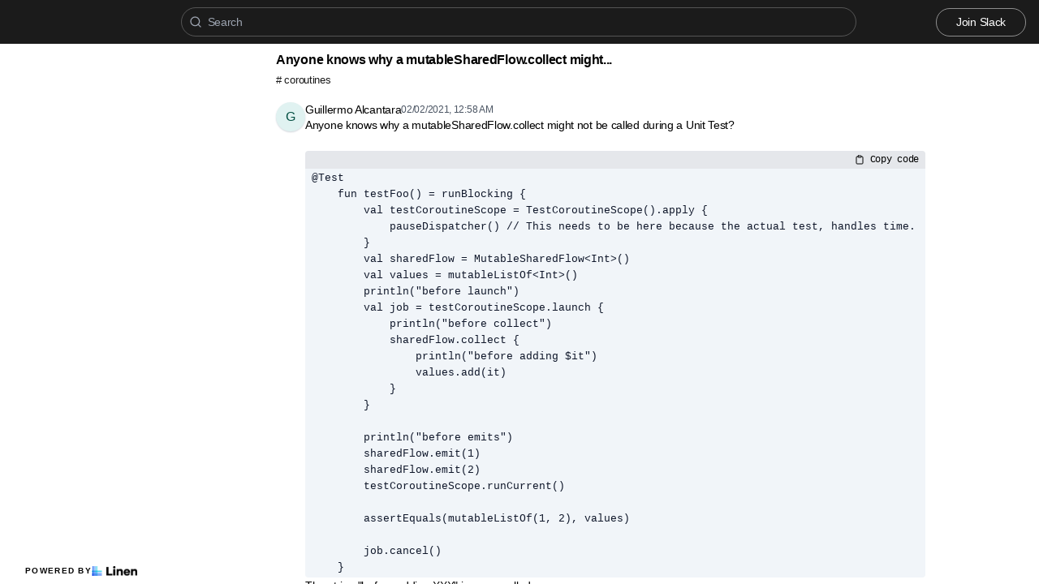

--- FILE ---
content_type: text/html; charset=utf-8
request_url: https://slack-chats.kotlinlang.org/t/489894/anyone-knows-why-a-mutablesharedflow-collect-might-not-be-ca
body_size: 28116
content:
<!DOCTYPE html><html lang="en"><head><meta charSet="utf-8"/><meta name="viewport" content="height=device-height, width=device-width, initial-scale=1.0, minimum-scale=1.0, maximum-scale=5.0"/><meta name="twitter:card" content="summary_large_image"/><meta name="twitter:creator" content="@linen_dev"/><meta name="twitter:image" content="https://d2mu86a8belxbg.cloudfront.net/logos/logo63448d11-cc57-4c35-8b16-5064ebae803c.png"/><title>Anyone knows why a mutableSharedFlow collect might not be ca kotlinlang #coroutines</title><meta name="description" content="Anyone knows why a mutableSharedFlow collect might not be called during a Unit Test ``` Test fun testFoo = runBlocking val testCoroutineScope = TestCoroutineScope apply pauseDispatcher This needs to b"/><meta name="robots" content="all"/><meta name="og:url" property="og:url" content="https://slack-chats.kotlinlang.org/t/489894/anyone-knows-why-a-mutablesharedflow-collect-might-not-be-ca"/><meta name="og:image" property="og:image" content="https://d2mu86a8belxbg.cloudfront.net/logos/kotlin-logo.svg"/><meta name="og:site_name" property="og:site_name" content="Anyone knows why a mutableSharedFlow collect might not be ca kotlinlang #coroutines"/><meta name="og:title" property="og:title" content="Anyone knows why a mutableSharedFlow collect might not be ca kotlinlang #coroutines"/><meta name="og:description" property="og:description" content="Anyone knows why a mutableSharedFlow collect might not be called during a Unit Test ``` Test fun testFoo = runBlocking val testCoroutineScope = TestCoroutineScope apply pauseDispatcher This needs to b"/><meta name="og:type" property="og:type" content="website"/><link rel="canonical" href="https://slack-chats.kotlinlang.org/t/489894/anyone-knows-why-a-mutablesharedflow-collect-might-not-be-ca"/><link rel="icon" type="image/x-icon" href="https://www.linen.dev/favicon.ico"/><meta name="google-site-verification" content="czKvAF3B0NYK7dWM4xUFwnz4G_W5xM2-T9ALy22gsTw"/><script async="" src="https://www.googletagmanager.com/gtag/js?id=G-9J976DJZ68"></script><meta name="next-head-count" content="18"/><link rel="preload" href="/_next/static/css/6f8ef3f1051997a3.css" as="style"/><link rel="stylesheet" href="/_next/static/css/6f8ef3f1051997a3.css" data-n-g=""/><link rel="preload" href="/_next/static/css/846a21beebab540f.css" as="style"/><link rel="stylesheet" href="/_next/static/css/846a21beebab540f.css" data-n-p=""/><link rel="preload" href="/_next/static/css/59edc8c0bac29c88.css" as="style"/><link rel="stylesheet" href="/_next/static/css/59edc8c0bac29c88.css"/><link rel="preload" href="/_next/static/css/736cbdbaec89fa25.css" as="style"/><link rel="stylesheet" href="/_next/static/css/736cbdbaec89fa25.css"/><link rel="preload" href="/_next/static/css/1582705cddd860e1.css" as="style"/><link rel="stylesheet" href="/_next/static/css/1582705cddd860e1.css"/><link rel="preload" href="/_next/static/css/6c9ebe4b099b10c0.css" as="style"/><link rel="stylesheet" href="/_next/static/css/6c9ebe4b099b10c0.css"/><noscript data-n-css=""></noscript><script defer="" nomodule="" src="/_next/static/chunks/polyfills-78c92fac7aa8fdd8.js"></script><script defer="" src="/_next/static/chunks/1409.354ae4a679575cf7.js"></script><script defer="" src="/_next/static/chunks/4002.435424a658546bfd.js"></script><script defer="" src="/_next/static/chunks/9669-3db800448bde0891.js"></script><script defer="" src="/_next/static/chunks/9612.19405d8ae078e3fc.js"></script><script defer="" src="/_next/static/chunks/4247-9c014ef413f60519.js"></script><script defer="" src="/_next/static/chunks/5865-6ace00c804362d42.js"></script><script defer="" src="/_next/static/chunks/1855.72f5430f4f86ca2d.js"></script><script defer="" src="/_next/static/chunks/2926.79bfb27bfa30a12d.js"></script><script defer="" src="/_next/static/chunks/622.308783ab3d12730c.js"></script><script defer="" src="/_next/static/chunks/4445.e019641781a81d6d.js"></script><script defer="" src="/_next/static/chunks/4.607681a816e96f1d.js"></script><script defer="" src="/_next/static/chunks/6260.f41ee6e28a3d24d3.js"></script><script defer="" src="/_next/static/chunks/2659.90936b11ec20fef4.js"></script><script defer="" src="/_next/static/chunks/3980.9cbf664203ba9484.js"></script><script src="/_next/static/chunks/webpack-4f38e8503137d362.js" defer=""></script><script src="/_next/static/chunks/framework-56eb74ff06128874.js" defer=""></script><script src="/_next/static/chunks/main-1b933e03ecc9c596.js" defer=""></script><script src="/_next/static/chunks/pages/_app-b25e1287bc09fe78.js" defer=""></script><script src="/_next/static/chunks/1664-7fe53534ad251e9f.js" defer=""></script><script src="/_next/static/chunks/5430-6a10f32d4034bae9.js" defer=""></script><script src="/_next/static/chunks/5675-7612862e84fc641a.js" defer=""></script><script src="/_next/static/chunks/7722-297d9160211a6269.js" defer=""></script><script src="/_next/static/chunks/6097-5dcd94cc29f27afe.js" defer=""></script><script src="/_next/static/chunks/1295-0e73a6a10617d936.js" defer=""></script><script src="/_next/static/chunks/5192-5e7aa5cb233f6714.js" defer=""></script><script src="/_next/static/chunks/9143-92b99edfe229f9dd.js" defer=""></script><script src="/_next/static/chunks/1653-548d71e4c10613ac.js" defer=""></script><script src="/_next/static/chunks/3867-020105b023227e27.js" defer=""></script><script src="/_next/static/chunks/pages/s/%5BcommunityName%5D/t/%5BthreadId%5D/%5Bslug%5D-923d0521aec499f6.js" defer=""></script><script src="/_next/static/xzG4va3wb3Cr_93gDs4gI/_buildManifest.js" defer=""></script><script src="/_next/static/xzG4va3wb3Cr_93gDs4gI/_ssgManifest.js" defer=""></script></head><body><script>document.body.classList.add('js-enabled');</script><div id="__next"><div class="PageLayout_push__2Oe8o"></div><div class="PageLayout_header__Be_oM"><div class="Header_container__BlzEG" style="background-color:#1b1b1b;border-bottom:1px solid #1b1b1b;border-top:1px solid #1b1b1b"><a class="Header_logo__vuh_W" target="_blank" href="https://kotlinlang.org"><img alt="https://kotlinlang.org logo" loading="lazy" width="111" height="24" decoding="async" data-nimg="1" class="Logo_logo__vEZr3" style="color:transparent" src="https://d2mu86a8belxbg.cloudfront.net/logos/kotlin-logo.svg"/></a><div class="Typesense_container__edB0H"><div class="TextInput_container__IDnNb"><div class="TextInput_icon__xe1_K"><svg stroke="currentColor" fill="none" stroke-width="2" viewBox="0 0 24 24" stroke-linecap="round" stroke-linejoin="round" height="1em" width="1em" xmlns="http://www.w3.org/2000/svg"><circle cx="11" cy="11" r="8"></circle><line x1="21" y1="21" x2="16.65" y2="16.65"></line></svg></div><input class="TextInput_input__6VP7P Typesense_input__VagcT" type="search" id="search" name="search" placeholder="Search"/></div></div><div class="Header_menu__7k7qm"><a class="Link_link__Us1wo" href="/api/link/1a905bbc-fd5b-42c7-9683-c8824ba05d78/join" style="color:#ffffff;border:1px solid #ffffff80;background:transparent" target="_blank" rel="noreferrer">Join Slack</a><div class="Header_lgHidden__tN8rU"><svg stroke="currentColor" fill="none" stroke-width="2" viewBox="0 0 24 24" stroke-linecap="round" stroke-linejoin="round" class="MobileMenu_open__6Qmy2" style="color:white" height="1em" width="1em" xmlns="http://www.w3.org/2000/svg"><line x1="3" y1="12" x2="21" y2="12"></line><line x1="3" y1="6" x2="21" y2="6"></line><line x1="3" y1="18" x2="21" y2="18"></line></svg></div></div></div></div><div class="PageLayout_nav__ai5Z5"><div class="NavBar_desktop__mi5nq"><div class="Desktop_container__pDCGR"><div class="Desktop_navbar___MibS"><div style="height:18000px;width:100%;position:relative"></div></div><div class="Desktop_poweredWrapper__kehp_"><a class="PoweredByLinen_link___qIdb Desktop_powered__SeBpk" target="_blank" rel="noreferrer" href="https://www.linen.dev">Powered by<div class="PoweredByLinen_image__S2_qi"></div></a></div></div></div><div class="PageLayout_container__Mn2Vc"><div class="ThreadView_wrapper__n45uq"><div class="Content_wrapper__n6wCE"><div class="Thread_container__5GxE6 Thread_expanded__oAp0W" itemType="https://schema.org/DiscussionForumPosting" itemscope=""><meta itemProp="mainEntityOfPage" content="https://slack-chats.kotlinlang.org/t/489894/anyone-knows-why-a-mutablesharedflow-collect-might-not-be-ca"/><meta itemProp="url" content="https://slack-chats.kotlinlang.org/t/489894/anyone-knows-why-a-mutablesharedflow-collect-might-not-be-ca"/><div class="StickyHeader_header__ooL0M Header_expanded__oxgIX"><div class="Header_container__eX28U"><div><div class="Header_header__MINeP"><div><div class="Title_title__Y_6IG" itemProp="headline">Anyone knows why a mutableSharedFlow.collect might...</div><a class="Header_channelName__zJdCU" href="https://slack-chats.kotlinlang.org/c/coroutines"># <!-- --> coroutines</a></div></div></div><div class="Header_icons__RHnqT"></div></div></div><div class="Thread_thread__b72RD"><div><div id="fc0eb4cc-ec51-429e-b6ef-f546e38f339a" class="Messages_container__PcwjM"><div class="Messages_padding-top__IhNCT GridRow_container__GBFQ6"><div class="GridRow_row__AdfrH"><div class="Avatar_avatar__c6aU8 GridRow_left__j1xIF Avatar_placeholder__Lfj8j Avatar_pointer__jFcuF Avatar_shadow__O3cah Avatar_color-teal__Psj40">g</div><div class="GridRow_content__Wc6GM"><div class="GridRow_header__h3yb6"><p class="GridRow_username__XZ90V" itemProp="author" itemType="https://schema.org/Person" itemscope=""><span itemProp="name">Guillermo Alcantara</span></p><span itemProp="datePublished" content="Tue Feb 02 2021 00:58:24 GMT+0000 (Coordinated Universal Time)">02/02/2021, 12:58 AM</span></div><div><div class="Message_message__lTnPa"><div class="" itemProp="text">Anyone knows why a mutableSharedFlow.collect might not be called during a Unit Test?

<div class="BlockCode_label___CwPw"><span></span><span class="BlockCode_right__55OH6"><svg stroke="currentColor" fill="none" stroke-width="2" viewBox="0 0 24 24" stroke-linecap="round" stroke-linejoin="round" height="1em" width="1em" xmlns="http://www.w3.org/2000/svg"><path d="M16 4h2a2 2 0 0 1 2 2v14a2 2 0 0 1-2 2H6a2 2 0 0 1-2-2V6a2 2 0 0 1 2-2h2"></path><rect x="8" y="2" width="8" height="4" rx="1" ry="1"></rect></svg> Copy code</span></div><pre class="Code_pre___WA3C BlockCode_code__4Exr2 Code_block__Prz2c"><code class="Code_code__WcA8_">@Test
    fun testFoo() = runBlocking {
        val testCoroutineScope = TestCoroutineScope().apply {
            pauseDispatcher() // This needs to be here because the actual test, handles time.
        }
        val sharedFlow = MutableSharedFlow&lt;Int&gt;()
        val values = mutableListOf&lt;Int&gt;()
        println(&quot;before launch&quot;)
        val job = testCoroutineScope.launch {
            println(&quot;before collect&quot;)
            sharedFlow.collect {
                println(&quot;before adding $it&quot;)
                values.add(it)
            }
        }

        println(&quot;before emits&quot;)
        sharedFlow.emit(1)
        sharedFlow.emit(2)
        testCoroutineScope.runCurrent()

        assertEquals(mutableListOf(1, 2), values)

        job.cancel()
    }</code></pre></div></div></div></div></div></div></div><div id="e1957fc6-e717-4179-ae1f-eb940fe7c57f" class="Messages_container__PcwjM" itemProp="comment" itemType="https://schema.org/Comment" itemscope=""><div class="GridRow_container__GBFQ6"><div class="GridRow_row__AdfrH"><div class="GridRow_left__j1xIF"></div><div class="GridRow_content__Wc6GM"><div class="GridRow_header__h3yb6 GridRow_hidden__ASNeM"><p class="GridRow_username__XZ90V" itemProp="author" itemType="https://schema.org/Person" itemscope=""><span itemProp="name">Guillermo Alcantara</span></p><span itemProp="datePublished" content="Tue Feb 02 2021 00:58:46 GMT+0000 (Coordinated Universal Time)">02/02/2021, 12:58 AM</span></div><div><div class="Message_message__lTnPa"><div class="" itemProp="text">The string &quot;before adding XXX&quot; is never called</div></div></div></div></div></div></div><div id="adf0cae5-2609-4f2c-a86d-7e5f0e6c34db" class="Messages_container__PcwjM" itemProp="comment" itemType="https://schema.org/Comment" itemscope=""><div class="Messages_padding-top__IhNCT GridRow_container__GBFQ6"><div class="GridRow_row__AdfrH"><div class="Avatar_avatar__c6aU8 GridRow_left__j1xIF Avatar_placeholder__Lfj8j Avatar_pointer__jFcuF Avatar_shadow__O3cah Avatar_color-cyan___d6Qm">f</div><div class="GridRow_content__Wc6GM"><div class="GridRow_header__h3yb6"><p class="GridRow_username__XZ90V" itemProp="author" itemType="https://schema.org/Person" itemscope=""><span itemProp="name">FunkyMuse</span></p><span itemProp="datePublished" content="Tue Feb 02 2021 08:00:27 GMT+0000 (Coordinated Universal Time)">02/02/2021, 8:00 AM</span></div><div><div class="Message_message__lTnPa"><div class="" itemProp="text">Because collect is blocking the execution</div></div></div></div></div></div></div><div id="a3bc9663-1495-4bce-ab9a-470b693570e4" class="Messages_container__PcwjM" itemProp="comment" itemType="https://schema.org/Comment" itemscope=""><div class="Messages_padding-top__IhNCT GridRow_container__GBFQ6"><div class="GridRow_row__AdfrH"><div class="Avatar_avatar__c6aU8 GridRow_left__j1xIF Avatar_placeholder__Lfj8j Avatar_pointer__jFcuF Avatar_shadow__O3cah Avatar_color-teal__Psj40">g</div><div class="GridRow_content__Wc6GM"><div class="GridRow_header__h3yb6"><p class="GridRow_username__XZ90V" itemProp="author" itemType="https://schema.org/Person" itemscope=""><span itemProp="name">Guillermo Alcantara</span></p><span itemProp="datePublished" content="Tue Feb 02 2021 16:11:23 GMT+0000 (Coordinated Universal Time)">02/02/2021, 4:11 PM</span></div><div><div class="Message_message__lTnPa"><div class="" itemProp="text">I don&#x27;t understand what you mean, the collect is inside a launch. The string &quot;before emits&quot; does print.</div></div></div></div></div></div></div><div id="66a7c09a-38d2-48e3-ab4d-82ea79c61d6a" class="Messages_container__PcwjM" itemProp="comment" itemType="https://schema.org/Comment" itemscope=""><div class="Messages_padding-top__IhNCT GridRow_container__GBFQ6"><div class="GridRow_row__AdfrH"><div class="Avatar_avatar__c6aU8 GridRow_left__j1xIF Avatar_placeholder__Lfj8j Avatar_pointer__jFcuF Avatar_shadow__O3cah Avatar_color-green__2ZdDh">t</div><div class="GridRow_content__Wc6GM"><div class="GridRow_header__h3yb6"><p class="GridRow_username__XZ90V" itemProp="author" itemType="https://schema.org/Person" itemscope=""><span itemProp="name">tateisu</span></p><span itemProp="datePublished" content="Tue Feb 02 2021 20:42:09 GMT+0000 (Coordinated Universal Time)">02/02/2021, 8:42 PM</span></div><div><div class="Message_message__lTnPa"><div class="" itemProp="text">Does SharedFlow store previously emitted values?</div></div></div></div></div></div></div><div id="d287c29c-d8ce-4f72-af8c-d84955728192" class="Messages_container__PcwjM" itemProp="comment" itemType="https://schema.org/Comment" itemscope=""><div class="GridRow_container__GBFQ6"><div class="GridRow_row__AdfrH"><div class="GridRow_left__j1xIF"></div><div class="GridRow_content__Wc6GM"><div class="GridRow_header__h3yb6 GridRow_hidden__ASNeM"><p class="GridRow_username__XZ90V" itemProp="author" itemType="https://schema.org/Person" itemscope=""><span itemProp="name">tateisu</span></p><span itemProp="datePublished" content="Tue Feb 02 2021 20:43:51 GMT+0000 (Coordinated Universal Time)">02/02/2021, 8:43 PM</span></div><div><div class="Message_message__lTnPa"><div class="" itemProp="text"><pre class="Code_pre___WA3C Code_inline__D3Z1R"><code class="Code_code__WcA8_">public fun &lt;T&gt; MutableSharedFlow(    replay: Int = 0, ...)</code></pre></div></div></div></div></div></div></div><div id="98f84f49-61f6-4a2e-b0dc-ae86c55e6c89" class="Messages_container__PcwjM" itemProp="comment" itemType="https://schema.org/Comment" itemscope=""><div class="GridRow_container__GBFQ6"><div class="GridRow_row__AdfrH"><div class="GridRow_left__j1xIF"></div><div class="GridRow_content__Wc6GM"><div class="GridRow_header__h3yb6 GridRow_hidden__ASNeM"><p class="GridRow_username__XZ90V" itemProp="author" itemType="https://schema.org/Person" itemscope=""><span itemProp="name">tateisu</span></p><span itemProp="datePublished" content="Tue Feb 02 2021 20:44:14 GMT+0000 (Coordinated Universal Time)">02/02/2021, 8:44 PM</span></div><div><div class="Message_message__lTnPa"><div class="" itemProp="text">default value of replay is 0.</div></div></div></div></div></div></div><div id="4092f874-a5c0-4c99-91e3-531a9fecc394" class="Messages_container__PcwjM" itemProp="comment" itemType="https://schema.org/Comment" itemscope=""><div class="GridRow_container__GBFQ6"><div class="GridRow_row__AdfrH"><div class="GridRow_left__j1xIF"></div><div class="GridRow_content__Wc6GM"><div class="GridRow_header__h3yb6 GridRow_hidden__ASNeM"><p class="GridRow_username__XZ90V" itemProp="author" itemType="https://schema.org/Person" itemscope=""><span itemProp="name">tateisu</span></p><span itemProp="datePublished" content="Tue Feb 02 2021 20:49:09 GMT+0000 (Coordinated Universal Time)">02/02/2021, 8:49 PM</span></div><div><div class="Message_message__lTnPa"><div class="" itemProp="text">also, you might use job.join()  before assertEquals</div></div></div></div></div></div></div><div id="5e29a548-1688-4360-bd4e-57e39c024488" class="Messages_container__PcwjM" itemProp="comment" itemType="https://schema.org/Comment" itemscope=""><div class="GridRow_container__GBFQ6"><div class="GridRow_row__AdfrH"><div class="GridRow_left__j1xIF"></div><div class="GridRow_content__Wc6GM"><div class="GridRow_header__h3yb6 GridRow_hidden__ASNeM"><p class="GridRow_username__XZ90V" itemProp="author" itemType="https://schema.org/Person" itemscope=""><span itemProp="name">tateisu</span></p><span itemProp="datePublished" content="Tue Feb 02 2021 20:50:31 GMT+0000 (Coordinated Universal Time)">02/02/2021, 8:50 PM</span></div><div><div class="Message_message__lTnPa"><div class="" itemProp="text">( i don&#x27;t know what condition is used to stop collect ... )</div></div></div></div></div></div></div><div id="8c50f96d-b02e-4f72-b0f6-b5c5aeec6ec3" class="Messages_container__PcwjM" itemProp="comment" itemType="https://schema.org/Comment" itemscope=""><div class="Messages_padding-top__IhNCT GridRow_container__GBFQ6"><div class="GridRow_row__AdfrH"><div class="Avatar_avatar__c6aU8 GridRow_left__j1xIF Avatar_placeholder__Lfj8j Avatar_pointer__jFcuF Avatar_shadow__O3cah Avatar_color-teal__Psj40">g</div><div class="GridRow_content__Wc6GM"><div class="GridRow_header__h3yb6"><p class="GridRow_username__XZ90V" itemProp="author" itemType="https://schema.org/Person" itemscope=""><span itemProp="name">Guillermo Alcantara</span></p><span itemProp="datePublished" content="Tue Feb 02 2021 21:04:41 GMT+0000 (Coordinated Universal Time)">02/02/2021, 9:04 PM</span></div><div><div class="Message_message__lTnPa"><div class="" itemProp="text">Thanks Tate but having a replay value would change the business logic. (It also to my knowledge makes no difference.) I also tried having <pre class="Code_pre___WA3C Code_inline__D3Z1R"><code class="Code_code__WcA8_">extraBufferCapacity</code></pre>, this doesn&#x27;t seem to help either. I added logic to have a <pre class="Code_pre___WA3C Code_inline__D3Z1R"><code class="Code_code__WcA8_">job.join</code></pre> and cancel the collect but again doesn&#x27;t seem to help.</div></div></div></div></div></div></div><div id="008c063c-3310-40dd-b3f9-558f656352c9" class="Messages_container__PcwjM" itemProp="comment" itemType="https://schema.org/Comment" itemscope=""><div class="Messages_padding-top__IhNCT GridRow_container__GBFQ6"><div class="GridRow_row__AdfrH"><div class="Avatar_avatar__c6aU8 GridRow_left__j1xIF Avatar_placeholder__Lfj8j Avatar_pointer__jFcuF Avatar_shadow__O3cah Avatar_color-green__2ZdDh">t</div><div class="GridRow_content__Wc6GM"><div class="GridRow_header__h3yb6"><p class="GridRow_username__XZ90V" itemProp="author" itemType="https://schema.org/Person" itemscope=""><span itemProp="name">tateisu</span></p><span itemProp="datePublished" content="Tue Feb 02 2021 21:26:32 GMT+0000 (Coordinated Universal Time)">02/02/2021, 9:26 PM</span></div><div><div class="Message_message__lTnPa"><div class="" itemProp="text">Do you need to emit first in in this test code ?</div></div></div></div></div></div></div><div id="54450ecb-4dc4-448e-a4ff-a6d504579ac5" class="Messages_container__PcwjM" itemProp="comment" itemType="https://schema.org/Comment" itemscope=""><div class="GridRow_container__GBFQ6"><div class="GridRow_row__AdfrH"><div class="GridRow_left__j1xIF"></div><div class="GridRow_content__Wc6GM"><div class="GridRow_header__h3yb6 GridRow_hidden__ASNeM"><p class="GridRow_username__XZ90V" itemProp="author" itemType="https://schema.org/Person" itemscope=""><span itemProp="name">tateisu</span></p><span itemProp="datePublished" content="Tue Feb 02 2021 21:27:55 GMT+0000 (Coordinated Universal Time)">02/02/2021, 9:27 PM</span></div><div><div class="Message_message__lTnPa"><div class="" itemProp="text">I don&#x27;t know the correctness of the test that emits before collect for SharedFlow that doesn&#x27;t have replayCache.</div></div></div></div></div></div></div><div id="c71492e5-ceb9-465c-98c4-6d60dba1d4f6" class="Messages_container__PcwjM" itemProp="comment" itemType="https://schema.org/Comment" itemscope=""><div class="GridRow_container__GBFQ6"><div class="GridRow_row__AdfrH"><div class="GridRow_left__j1xIF"></div><div class="GridRow_content__Wc6GM"><div class="GridRow_header__h3yb6 GridRow_hidden__ASNeM"><p class="GridRow_username__XZ90V" itemProp="author" itemType="https://schema.org/Person" itemscope=""><span itemProp="name">tateisu</span></p><span itemProp="datePublished" content="Tue Feb 02 2021 21:29:41 GMT+0000 (Coordinated Universal Time)">02/02/2021, 9:29 PM</span></div><div><div class="Message_message__lTnPa"><div class="" itemProp="text">The order I think reasonable. Launch the coroutine to collect first. Then emit. The test code waits until the collect side finishes receiving the value.</div></div></div></div></div></div></div><div id="61196934-bad7-4a20-93db-f79f16bde542" class="Messages_container__PcwjM" itemProp="comment" itemType="https://schema.org/Comment" itemscope=""><div class="Messages_padding-top__IhNCT GridRow_container__GBFQ6"><div class="GridRow_row__AdfrH"><div class="Avatar_avatar__c6aU8 GridRow_left__j1xIF Avatar_placeholder__Lfj8j Avatar_pointer__jFcuF Avatar_shadow__O3cah Avatar_color-teal__Psj40">g</div><div class="GridRow_content__Wc6GM"><div class="GridRow_header__h3yb6"><p class="GridRow_username__XZ90V" itemProp="author" itemType="https://schema.org/Person" itemscope=""><span itemProp="name">Guillermo Alcantara</span></p><span itemProp="datePublished" content="Tue Feb 02 2021 21:30:40 GMT+0000 (Coordinated Universal Time)">02/02/2021, 9:30 PM</span></div><div><div class="Message_message__lTnPa"><div class="" itemProp="text">I want to emit the values after the collect is set up. But even putting a big delay doesn&#x27;t seem to make a difference.</div></div></div></div></div></div></div><div id="6abbcbc1-ba6b-4234-a95c-122b84a1f261" class="Messages_container__PcwjM" itemProp="comment" itemType="https://schema.org/Comment" itemscope=""><div class="Messages_padding-top__IhNCT GridRow_container__GBFQ6"><div class="GridRow_row__AdfrH"><div class="Avatar_avatar__c6aU8 GridRow_left__j1xIF Avatar_placeholder__Lfj8j Avatar_pointer__jFcuF Avatar_shadow__O3cah Avatar_color-green__2ZdDh">t</div><div class="GridRow_content__Wc6GM"><div class="GridRow_header__h3yb6"><p class="GridRow_username__XZ90V" itemProp="author" itemType="https://schema.org/Person" itemscope=""><span itemProp="name">tateisu</span></p><span itemProp="datePublished" content="Tue Feb 02 2021 21:32:56 GMT+0000 (Coordinated Universal Time)">02/02/2021, 9:32 PM</span></div><div><div class="Message_message__lTnPa"><div class="" itemProp="text">I think I&#x27;ve answered at least your question well. I will not intervene in your design.</div></div></div></div></div></div></div><div id="40f0c361-b566-4ffd-a9c4-26198acd5923" class="Messages_container__PcwjM" itemProp="comment" itemType="https://schema.org/Comment" itemscope=""><div class="Messages_padding-top__IhNCT GridRow_container__GBFQ6"><div class="GridRow_row__AdfrH"><div class="Avatar_avatar__c6aU8 GridRow_left__j1xIF Avatar_placeholder__Lfj8j Avatar_pointer__jFcuF Avatar_shadow__O3cah Avatar_color-teal__Psj40">g</div><div class="GridRow_content__Wc6GM"><div class="GridRow_header__h3yb6"><p class="GridRow_username__XZ90V" itemProp="author" itemType="https://schema.org/Person" itemscope=""><span itemProp="name">Guillermo Alcantara</span></p><span itemProp="datePublished" content="Tue Feb 02 2021 21:35:00 GMT+0000 (Coordinated Universal Time)">02/02/2021, 9:35 PM</span></div><div><div class="Message_message__lTnPa"><div class="" itemProp="text">Sorry, I&#x27;m not following. Could you tell me how can I emit values after the collect is set up without a replay value?</div></div></div></div></div></div></div><div id="6f340ad8-047d-40f8-b41c-a1d869d7f346" class="Messages_container__PcwjM" itemProp="comment" itemType="https://schema.org/Comment" itemscope=""><div class="GridRow_container__GBFQ6"><div class="GridRow_row__AdfrH"><div class="GridRow_left__j1xIF"></div><div class="GridRow_content__Wc6GM"><div class="GridRow_header__h3yb6 GridRow_hidden__ASNeM"><p class="GridRow_username__XZ90V" itemProp="author" itemType="https://schema.org/Person" itemscope=""><span itemProp="name">Guillermo Alcantara</span></p><span itemProp="datePublished" content="Tue Feb 02 2021 21:46:54 GMT+0000 (Coordinated Universal Time)">02/02/2021, 9:46 PM</span></div><div><div class="Message_message__lTnPa"><div class="" itemProp="text">Btw, the test passes if I comment <pre class="Code_pre___WA3C Code_inline__D3Z1R"><code class="Code_code__WcA8_">pauseDispatcher()</code></pre></div></div></div></div></div></div></div><div id="b7291a25-22a4-4d94-89a5-a138fba95282" class="Messages_container__PcwjM" itemProp="comment" itemType="https://schema.org/Comment" itemscope=""><div class="Messages_padding-top__IhNCT GridRow_container__GBFQ6"><div class="GridRow_row__AdfrH"><div class="Avatar_avatar__c6aU8 GridRow_left__j1xIF Avatar_placeholder__Lfj8j Avatar_pointer__jFcuF Avatar_shadow__O3cah Avatar_color-green__2ZdDh">t</div><div class="GridRow_content__Wc6GM"><div class="GridRow_header__h3yb6"><p class="GridRow_username__XZ90V" itemProp="author" itemType="https://schema.org/Person" itemscope=""><span itemProp="name">tateisu</span></p><span itemProp="datePublished" content="Tue Feb 02 2021 21:50:27 GMT+0000 (Coordinated Universal Time)">02/02/2021, 9:50 PM</span></div><div><div class="Message_message__lTnPa"><div class="" itemProp="text">that case collect is start before emit</div></div></div></div></div></div></div><div id="30ca11f8-1984-4920-acb1-6b1a765456d6" class="Messages_container__PcwjM" itemProp="comment" itemType="https://schema.org/Comment" itemscope=""><div class="Messages_padding-top__IhNCT GridRow_container__GBFQ6"><div class="GridRow_row__AdfrH"><div class="Avatar_avatar__c6aU8 GridRow_left__j1xIF Avatar_placeholder__Lfj8j Avatar_pointer__jFcuF Avatar_shadow__O3cah Avatar_color-teal__Psj40">g</div><div class="GridRow_content__Wc6GM"><div class="GridRow_header__h3yb6"><p class="GridRow_username__XZ90V" itemProp="author" itemType="https://schema.org/Person" itemscope=""><span itemProp="name">Guillermo Alcantara</span></p><span itemProp="datePublished" content="Tue Feb 02 2021 21:54:23 GMT+0000 (Coordinated Universal Time)">02/02/2021, 9:54 PM</span></div><div><div class="Message_message__lTnPa"><div class="" itemProp="text">ahh, I think I see what&#x27;s happening. I need to add a bunch of <pre class="Code_pre___WA3C Code_inline__D3Z1R"><code class="Code_code__WcA8_">testCoroutineScope.runCurrent()</code></pre></div></div></div></div></div></div></div><div id="69c93c93-13fc-4014-8ac4-335b92624eb2" class="Messages_container__PcwjM" itemProp="comment" itemType="https://schema.org/Comment" itemscope=""><div class="Messages_padding-top__IhNCT GridRow_container__GBFQ6"><div class="GridRow_row__AdfrH"><div class="Avatar_avatar__c6aU8 GridRow_left__j1xIF Avatar_placeholder__Lfj8j Avatar_pointer__jFcuF Avatar_shadow__O3cah Avatar_color-green__2ZdDh">t</div><div class="GridRow_content__Wc6GM"><div class="GridRow_header__h3yb6"><p class="GridRow_username__XZ90V" itemProp="author" itemType="https://schema.org/Person" itemscope=""><span itemProp="name">tateisu</span></p><span itemProp="datePublished" content="Tue Feb 02 2021 21:57:27 GMT+0000 (Coordinated Universal Time)">02/02/2021, 9:57 PM</span></div><div><div class="Message_message__lTnPa"><div class="" itemProp="text"><a class="Link_link___OA_b" href="https://gist.github.com/tateisu/f1cfd32a28c672e88009f7bd16669159" title="" rel="noreferrer ugc" target="_blank">https://gist.github.com/tateisu/f1cfd32a28c672e88009f7bd16669159</a></div></div></div></div></div></div></div><div id="bf8f00fd-5c9a-418d-8350-0dc953e4d34a" class="Messages_container__PcwjM" itemProp="comment" itemType="https://schema.org/Comment" itemscope=""><div class="Messages_padding-top__IhNCT GridRow_container__GBFQ6"><div class="GridRow_row__AdfrH"><div class="Avatar_avatar__c6aU8 GridRow_left__j1xIF Avatar_placeholder__Lfj8j Avatar_pointer__jFcuF Avatar_shadow__O3cah Avatar_color-teal__Psj40">g</div><div class="GridRow_content__Wc6GM"><div class="GridRow_header__h3yb6"><p class="GridRow_username__XZ90V" itemProp="author" itemType="https://schema.org/Person" itemscope=""><span itemProp="name">Guillermo Alcantara</span></p><span itemProp="datePublished" content="Tue Feb 02 2021 22:04:10 GMT+0000 (Coordinated Universal Time)">02/02/2021, 10:04 PM</span></div><div><div class="Message_message__lTnPa"><div class="" itemProp="text">For posterity this is how it&#x27;s working for me:
<div class="BlockCode_label___CwPw"><span></span><span class="BlockCode_right__55OH6"><svg stroke="currentColor" fill="none" stroke-width="2" viewBox="0 0 24 24" stroke-linecap="round" stroke-linejoin="round" height="1em" width="1em" xmlns="http://www.w3.org/2000/svg"><path d="M16 4h2a2 2 0 0 1 2 2v14a2 2 0 0 1-2 2H6a2 2 0 0 1-2-2V6a2 2 0 0 1 2-2h2"></path><rect x="8" y="2" width="8" height="4" rx="1" ry="1"></rect></svg> Copy code</span></div><pre class="Code_pre___WA3C BlockCode_code__4Exr2 Code_block__Prz2c"><code class="Code_code__WcA8_">@Test
    fun testFoo() = runBlocking {
        val testCoroutineScope = TestCoroutineScope().apply {
            pauseDispatcher()
        }
        val sharedFlow = MutableSharedFlow&lt;Int&gt;(
            extraBufferCapacity = 2 // Without it, sharedFlow.emit won&#x27;t have a space to save data. It will be collected
                                    // next time there&#x27;s a testCoroutineScope.runCurrent()
        )
        val values = mutableListOf&lt;Int&gt;()
        println(&quot;before launch&quot;)
        val job = testCoroutineScope.launch {
            println(&quot;before collect&quot;)
            sharedFlow.collect {
                println(&quot;before adding $it&quot;)
                values.add(it)
            }
        }
        testCoroutineScope.runCurrent() // Allows the previous launch to start collecting

        println(&quot;before emits&quot;)
        sharedFlow.emit(1)
        sharedFlow.emit(2)
        testCoroutineScope.runCurrent()

        assertEquals(mutableListOf(1, 2), values)
        job.cancel()
    }</code></pre></div></div></div></div></div></div></div><div id="dec357d6-1b17-4b50-b433-74dafe255866" class="Messages_container__PcwjM" itemProp="comment" itemType="https://schema.org/Comment" itemscope=""><div class="GridRow_container__GBFQ6"><div class="GridRow_row__AdfrH"><div class="GridRow_left__j1xIF"></div><div class="GridRow_content__Wc6GM"><div class="GridRow_header__h3yb6 GridRow_hidden__ASNeM"><p class="GridRow_username__XZ90V" itemProp="author" itemType="https://schema.org/Person" itemscope=""><span itemProp="name">Guillermo Alcantara</span></p><span itemProp="datePublished" content="Tue Feb 02 2021 22:06:18 GMT+0000 (Coordinated Universal Time)">02/02/2021, 10:06 PM</span></div><div><div class="Message_message__lTnPa"><div class="" itemProp="text">Also added the question to <a class="Link_link___OA_b" href="https://stackoverflow.com/questions/66018309/how-can-i-collect-values-from-a-mutablesharedflow-in-a-unit-test/66018310#66018310" title="" rel="noreferrer ugc" target="_blank">https://stackoverflow.com/questions/66018309/how-can-i-collect-values-from-a-mutablesharedflow-in-a-unit-test/66018310#66018310</a> in case someone needs it.</div></div></div></div></div></div></div><div id="8a5985d0-d9c5-47f7-9203-69b7738c3ed7" class="Messages_container__PcwjM" itemProp="comment" itemType="https://schema.org/Comment" itemscope=""><div class="GridRow_container__GBFQ6"><div class="GridRow_row__AdfrH"><div class="GridRow_left__j1xIF"></div><div class="GridRow_content__Wc6GM"><div class="GridRow_header__h3yb6 GridRow_hidden__ASNeM"><p class="GridRow_username__XZ90V" itemProp="author" itemType="https://schema.org/Person" itemscope=""><span itemProp="name">Guillermo Alcantara</span></p><span itemProp="datePublished" content="Tue Feb 02 2021 22:12:29 GMT+0000 (Coordinated Universal Time)">02/02/2021, 10:12 PM</span></div><div><div class="Message_message__lTnPa"><div class="" itemProp="text">Thanks for the help!</div></div></div></div></div></div></div></div><div class="Thread_info__jy0Mk"><div class="Thread_count__yt4Aj"><span class="Thread_badge__I_wgy"><div class="Thread_count__yt4Aj" itemProp="interactionStatistic" itemType="https://schema.org/InteractionCounter" itemscope=""><span itemProp="userInteractionCount">37</span> <span itemProp="interactionType" content="https://schema.org/ViewAction">Views</span></div></span></div><div class="Thread_count__yt4Aj"><span class="Thread_badge__I_wgy"><a href="/api/link/1a905bbc-fd5b-42c7-9683-c8824ba05d78/489894" target="_blank">Open in Slack</a></span></div></div></div><div class="Pagination_container__vqBb0"><a class="Pagination_base__4q3ip Pagination_leftRadius__zp1Qb" href="https://slack-chats.kotlinlang.org/t/489893/is-this-any-reason-to-use-return-suspendcoroutine-continuati">Previous</a><a class="Pagination_base__4q3ip Pagination_rightRadius__nfOm5" href="https://slack-chats.kotlinlang.org/t/489895/is-there-any-way-to-get-a-sharable-flow-that-ends-i-have-a-s">Next</a></div><div class="Thread_footer___SK5t"><a class="PoweredByLinen_link___qIdb" target="_blank" rel="noreferrer" href="https://www.linen.dev">Powered by<div class="PoweredByLinen_image__S2_qi"></div></a></div></div></div></div></div></div><div id="portal"></div><div id="modal-portal"></div><div id="tooltip-portal"></div><div id="preview-portal"></div><!--$--><!--/$--></div><script id="__NEXT_DATA__" type="application/json">{"props":{"pageProps":{"thread":{"id":"e552e356-d5f1-45f1-a263-b9595e7f5778","incrementId":489894,"externalThreadId":"1612227504.211700","viewCount":36,"slug":"anyone-knows-why-a-mutablesharedflow-collect-might-not-be-ca","messageCount":23,"sentAt":"1612227504211","hidden":false,"title":null,"question":null,"answer":null,"state":"OPEN","pinned":false,"resolutionId":null,"channelId":"b577f953-b3dc-4f16-94d3-e403e74d6447","lastReplyAt":"1612303949254","feed":false,"page":139,"robotsMetaTag":null,"messages":[{"id":"fc0eb4cc-ec51-429e-b6ef-f546e38f339a","externalId":"1612227504.211700","threadId":"e552e356-d5f1-45f1-a263-b9595e7f5778","body":"Anyone knows why a mutableSharedFlow.collect might not be called during a Unit Test?\n\n```    @Test\n    fun testFoo() = runBlocking {\n        val testCoroutineScope = TestCoroutineScope().apply {\n            pauseDispatcher() // This needs to be here because the actual test, handles time.\n        }\n        val sharedFlow = MutableSharedFlow\u0026lt;Int\u0026gt;()\n        val values = mutableListOf\u0026lt;Int\u0026gt;()\n        println(\"before launch\")\n        val job = testCoroutineScope.launch {\n            println(\"before collect\")\n            sharedFlow.collect {\n                println(\"before adding $it\")\n                values.add(it)\n            }\n        }\n\n        println(\"before emits\")\n        sharedFlow.emit(1)\n        sharedFlow.emit(2)\n        testCoroutineScope.runCurrent()\n\n        assertEquals(mutableListOf(1, 2), values)\n\n        job.cancel()\n    }```","sentAt":"Tue Feb 02 2021 00:58:24 GMT+0000 (Coordinated Universal Time)","author":{"id":"8c1dcfd3-0c02-43e8-b7aa-03b8dc1e9138","authsId":null,"username":"guillermoalcantara","externalUserId":"U011YDYDDR9","displayName":"Guillermo Alcantara","profileImageUrl":"https://d2mu86a8belxbg.cloudfront.net/avatars/1a905bbc-fd5b-42c7-9683-c8824ba05d78/8c1dcfd3-0c02-43e8-b7aa-03b8dc1e9138.png","anonymousAlias":"adventurous-appointment-30509","role":"MEMBER","search":null},"usersId":"8c1dcfd3-0c02-43e8-b7aa-03b8dc1e9138","messageFormat":"SLACK","mentions":[],"attachments":[],"reactions":[]},{"id":"e1957fc6-e717-4179-ae1f-eb940fe7c57f","externalId":"1612227526.211800","threadId":"e552e356-d5f1-45f1-a263-b9595e7f5778","body":"The string \"before adding XXX\" is never called","sentAt":"Tue Feb 02 2021 00:58:46 GMT+0000 (Coordinated Universal Time)","author":{"id":"8c1dcfd3-0c02-43e8-b7aa-03b8dc1e9138","authsId":null,"username":"guillermoalcantara","externalUserId":"U011YDYDDR9","displayName":"Guillermo Alcantara","profileImageUrl":"https://d2mu86a8belxbg.cloudfront.net/avatars/1a905bbc-fd5b-42c7-9683-c8824ba05d78/8c1dcfd3-0c02-43e8-b7aa-03b8dc1e9138.png","anonymousAlias":"adventurous-appointment-30509","role":"MEMBER","search":null},"usersId":"8c1dcfd3-0c02-43e8-b7aa-03b8dc1e9138","messageFormat":"SLACK","mentions":[],"attachments":[],"reactions":[]},{"id":"adf0cae5-2609-4f2c-a86d-7e5f0e6c34db","externalId":"1612252827.212700","threadId":"e552e356-d5f1-45f1-a263-b9595e7f5778","body":"Because collect is blocking the execution","sentAt":"Tue Feb 02 2021 08:00:27 GMT+0000 (Coordinated Universal Time)","author":{"id":"de901933-370e-45ee-ab0b-038ed45259e2","authsId":null,"username":"funkymuse","externalUserId":"UPV6JUB9B","displayName":"FunkyMuse","profileImageUrl":"https://d2mu86a8belxbg.cloudfront.net/avatars/1a905bbc-fd5b-42c7-9683-c8824ba05d78/de901933-370e-45ee-ab0b-038ed45259e2.png","anonymousAlias":"plain-army-27088","role":"MEMBER","search":null},"usersId":"de901933-370e-45ee-ab0b-038ed45259e2","messageFormat":"SLACK","mentions":[],"attachments":[],"reactions":[]},{"id":"a3bc9663-1495-4bce-ab9a-470b693570e4","externalId":"1612282283.224000","threadId":"e552e356-d5f1-45f1-a263-b9595e7f5778","body":"I don't understand what you mean, the collect is inside a launch. The string \"before emits\" does print.","sentAt":"Tue Feb 02 2021 16:11:23 GMT+0000 (Coordinated Universal Time)","author":{"id":"8c1dcfd3-0c02-43e8-b7aa-03b8dc1e9138","authsId":null,"username":"guillermoalcantara","externalUserId":"U011YDYDDR9","displayName":"Guillermo Alcantara","profileImageUrl":"https://d2mu86a8belxbg.cloudfront.net/avatars/1a905bbc-fd5b-42c7-9683-c8824ba05d78/8c1dcfd3-0c02-43e8-b7aa-03b8dc1e9138.png","anonymousAlias":"adventurous-appointment-30509","role":"MEMBER","search":null},"usersId":"8c1dcfd3-0c02-43e8-b7aa-03b8dc1e9138","messageFormat":"SLACK","mentions":[],"attachments":[],"reactions":[]},{"id":"66a7c09a-38d2-48e3-ab4d-82ea79c61d6a","externalId":"1612298529.242900","threadId":"e552e356-d5f1-45f1-a263-b9595e7f5778","body":"Does SharedFlow store previously emitted values?","sentAt":"Tue Feb 02 2021 20:42:09 GMT+0000 (Coordinated Universal Time)","author":{"id":"39e2bc05-2ae0-4a99-ba43-d9c233ed4a08","authsId":null,"username":"tateisu","externalUserId":"U8PRY47UY","displayName":"tateisu","profileImageUrl":null,"anonymousAlias":"thankful-addition-79071","role":"MEMBER","search":null},"usersId":"39e2bc05-2ae0-4a99-ba43-d9c233ed4a08","messageFormat":"SLACK","mentions":[],"attachments":[],"reactions":[]},{"id":"d287c29c-d8ce-4f72-af8c-d84955728192","externalId":"1612298631.243100","threadId":"e552e356-d5f1-45f1-a263-b9595e7f5778","body":"`public fun \u0026lt;T\u0026gt; MutableSharedFlow(    replay: Int = 0, ...)`","sentAt":"Tue Feb 02 2021 20:43:51 GMT+0000 (Coordinated Universal Time)","author":{"id":"39e2bc05-2ae0-4a99-ba43-d9c233ed4a08","authsId":null,"username":"tateisu","externalUserId":"U8PRY47UY","displayName":"tateisu","profileImageUrl":null,"anonymousAlias":"thankful-addition-79071","role":"MEMBER","search":null},"usersId":"39e2bc05-2ae0-4a99-ba43-d9c233ed4a08","messageFormat":"SLACK","mentions":[],"attachments":[],"reactions":[]},{"id":"98f84f49-61f6-4a2e-b0dc-ae86c55e6c89","externalId":"1612298654.243300","threadId":"e552e356-d5f1-45f1-a263-b9595e7f5778","body":"default value of replay is 0.","sentAt":"Tue Feb 02 2021 20:44:14 GMT+0000 (Coordinated Universal Time)","author":{"id":"39e2bc05-2ae0-4a99-ba43-d9c233ed4a08","authsId":null,"username":"tateisu","externalUserId":"U8PRY47UY","displayName":"tateisu","profileImageUrl":null,"anonymousAlias":"thankful-addition-79071","role":"MEMBER","search":null},"usersId":"39e2bc05-2ae0-4a99-ba43-d9c233ed4a08","messageFormat":"SLACK","mentions":[],"attachments":[],"reactions":[]},{"id":"4092f874-a5c0-4c99-91e3-531a9fecc394","externalId":"1612298949.243700","threadId":"e552e356-d5f1-45f1-a263-b9595e7f5778","body":"also, you might use job.join()  before assertEquals","sentAt":"Tue Feb 02 2021 20:49:09 GMT+0000 (Coordinated Universal Time)","author":{"id":"39e2bc05-2ae0-4a99-ba43-d9c233ed4a08","authsId":null,"username":"tateisu","externalUserId":"U8PRY47UY","displayName":"tateisu","profileImageUrl":null,"anonymousAlias":"thankful-addition-79071","role":"MEMBER","search":null},"usersId":"39e2bc05-2ae0-4a99-ba43-d9c233ed4a08","messageFormat":"SLACK","mentions":[],"attachments":[],"reactions":[]},{"id":"5e29a548-1688-4360-bd4e-57e39c024488","externalId":"1612299031.243900","threadId":"e552e356-d5f1-45f1-a263-b9595e7f5778","body":"( i don't know what condition is used to stop collect ... )","sentAt":"Tue Feb 02 2021 20:50:31 GMT+0000 (Coordinated Universal Time)","author":{"id":"39e2bc05-2ae0-4a99-ba43-d9c233ed4a08","authsId":null,"username":"tateisu","externalUserId":"U8PRY47UY","displayName":"tateisu","profileImageUrl":null,"anonymousAlias":"thankful-addition-79071","role":"MEMBER","search":null},"usersId":"39e2bc05-2ae0-4a99-ba43-d9c233ed4a08","messageFormat":"SLACK","mentions":[],"attachments":[],"reactions":[]},{"id":"8c50f96d-b02e-4f72-b0f6-b5c5aeec6ec3","externalId":"1612299881.244200","threadId":"e552e356-d5f1-45f1-a263-b9595e7f5778","body":"Thanks Tate but having a replay value would change the business logic. (It also to my knowledge makes no difference.) I also tried having `extraBufferCapacity`, this doesn't seem to help either. I added logic to have a `job.join` and cancel the collect but again doesn't seem to help.","sentAt":"Tue Feb 02 2021 21:04:41 GMT+0000 (Coordinated Universal Time)","author":{"id":"8c1dcfd3-0c02-43e8-b7aa-03b8dc1e9138","authsId":null,"username":"guillermoalcantara","externalUserId":"U011YDYDDR9","displayName":"Guillermo Alcantara","profileImageUrl":"https://d2mu86a8belxbg.cloudfront.net/avatars/1a905bbc-fd5b-42c7-9683-c8824ba05d78/8c1dcfd3-0c02-43e8-b7aa-03b8dc1e9138.png","anonymousAlias":"adventurous-appointment-30509","role":"MEMBER","search":null},"usersId":"8c1dcfd3-0c02-43e8-b7aa-03b8dc1e9138","messageFormat":"SLACK","mentions":[],"attachments":[],"reactions":[]},{"id":"008c063c-3310-40dd-b3f9-558f656352c9","externalId":"1612301192.245100","threadId":"e552e356-d5f1-45f1-a263-b9595e7f5778","body":"Do you need to emit first in in this test code ?","sentAt":"Tue Feb 02 2021 21:26:32 GMT+0000 (Coordinated Universal Time)","author":{"id":"39e2bc05-2ae0-4a99-ba43-d9c233ed4a08","authsId":null,"username":"tateisu","externalUserId":"U8PRY47UY","displayName":"tateisu","profileImageUrl":null,"anonymousAlias":"thankful-addition-79071","role":"MEMBER","search":null},"usersId":"39e2bc05-2ae0-4a99-ba43-d9c233ed4a08","messageFormat":"SLACK","mentions":[],"attachments":[],"reactions":[]},{"id":"54450ecb-4dc4-448e-a4ff-a6d504579ac5","externalId":"1612301275.245700","threadId":"e552e356-d5f1-45f1-a263-b9595e7f5778","body":"I don't know the correctness of the test that emits before collect for SharedFlow that doesn't have replayCache.","sentAt":"Tue Feb 02 2021 21:27:55 GMT+0000 (Coordinated Universal Time)","author":{"id":"39e2bc05-2ae0-4a99-ba43-d9c233ed4a08","authsId":null,"username":"tateisu","externalUserId":"U8PRY47UY","displayName":"tateisu","profileImageUrl":null,"anonymousAlias":"thankful-addition-79071","role":"MEMBER","search":null},"usersId":"39e2bc05-2ae0-4a99-ba43-d9c233ed4a08","messageFormat":"SLACK","mentions":[],"attachments":[],"reactions":[]},{"id":"c71492e5-ceb9-465c-98c4-6d60dba1d4f6","externalId":"1612301381.247300","threadId":"e552e356-d5f1-45f1-a263-b9595e7f5778","body":"The order I think reasonable. Launch the coroutine to collect first. Then emit. The test code waits until the collect side finishes receiving the value.","sentAt":"Tue Feb 02 2021 21:29:41 GMT+0000 (Coordinated Universal Time)","author":{"id":"39e2bc05-2ae0-4a99-ba43-d9c233ed4a08","authsId":null,"username":"tateisu","externalUserId":"U8PRY47UY","displayName":"tateisu","profileImageUrl":null,"anonymousAlias":"thankful-addition-79071","role":"MEMBER","search":null},"usersId":"39e2bc05-2ae0-4a99-ba43-d9c233ed4a08","messageFormat":"SLACK","mentions":[],"attachments":[],"reactions":[]},{"id":"61196934-bad7-4a20-93db-f79f16bde542","externalId":"1612301440.248300","threadId":"e552e356-d5f1-45f1-a263-b9595e7f5778","body":"I want to emit the values after the collect is set up. But even putting a big delay doesn't seem to make a difference.","sentAt":"Tue Feb 02 2021 21:30:40 GMT+0000 (Coordinated Universal Time)","author":{"id":"8c1dcfd3-0c02-43e8-b7aa-03b8dc1e9138","authsId":null,"username":"guillermoalcantara","externalUserId":"U011YDYDDR9","displayName":"Guillermo Alcantara","profileImageUrl":"https://d2mu86a8belxbg.cloudfront.net/avatars/1a905bbc-fd5b-42c7-9683-c8824ba05d78/8c1dcfd3-0c02-43e8-b7aa-03b8dc1e9138.png","anonymousAlias":"adventurous-appointment-30509","role":"MEMBER","search":null},"usersId":"8c1dcfd3-0c02-43e8-b7aa-03b8dc1e9138","messageFormat":"SLACK","mentions":[],"attachments":[],"reactions":[]},{"id":"6abbcbc1-ba6b-4234-a95c-122b84a1f261","externalId":"1612301576.249000","threadId":"e552e356-d5f1-45f1-a263-b9595e7f5778","body":"I think I've answered at least your question well. I will not intervene in your design.","sentAt":"Tue Feb 02 2021 21:32:56 GMT+0000 (Coordinated Universal Time)","author":{"id":"39e2bc05-2ae0-4a99-ba43-d9c233ed4a08","authsId":null,"username":"tateisu","externalUserId":"U8PRY47UY","displayName":"tateisu","profileImageUrl":null,"anonymousAlias":"thankful-addition-79071","role":"MEMBER","search":null},"usersId":"39e2bc05-2ae0-4a99-ba43-d9c233ed4a08","messageFormat":"SLACK","mentions":[],"attachments":[],"reactions":[]},{"id":"40f0c361-b566-4ffd-a9c4-26198acd5923","externalId":"1612301700.250100","threadId":"e552e356-d5f1-45f1-a263-b9595e7f5778","body":"Sorry, I'm not following. Could you tell me how can I emit values after the collect is set up without a replay value?","sentAt":"Tue Feb 02 2021 21:35:00 GMT+0000 (Coordinated Universal Time)","author":{"id":"8c1dcfd3-0c02-43e8-b7aa-03b8dc1e9138","authsId":null,"username":"guillermoalcantara","externalUserId":"U011YDYDDR9","displayName":"Guillermo Alcantara","profileImageUrl":"https://d2mu86a8belxbg.cloudfront.net/avatars/1a905bbc-fd5b-42c7-9683-c8824ba05d78/8c1dcfd3-0c02-43e8-b7aa-03b8dc1e9138.png","anonymousAlias":"adventurous-appointment-30509","role":"MEMBER","search":null},"usersId":"8c1dcfd3-0c02-43e8-b7aa-03b8dc1e9138","messageFormat":"SLACK","mentions":[],"attachments":[],"reactions":[]},{"id":"6f340ad8-047d-40f8-b41c-a1d869d7f346","externalId":"1612302414.250700","threadId":"e552e356-d5f1-45f1-a263-b9595e7f5778","body":"Btw, the test passes if I comment `pauseDispatcher()`","sentAt":"Tue Feb 02 2021 21:46:54 GMT+0000 (Coordinated Universal Time)","author":{"id":"8c1dcfd3-0c02-43e8-b7aa-03b8dc1e9138","authsId":null,"username":"guillermoalcantara","externalUserId":"U011YDYDDR9","displayName":"Guillermo Alcantara","profileImageUrl":"https://d2mu86a8belxbg.cloudfront.net/avatars/1a905bbc-fd5b-42c7-9683-c8824ba05d78/8c1dcfd3-0c02-43e8-b7aa-03b8dc1e9138.png","anonymousAlias":"adventurous-appointment-30509","role":"MEMBER","search":null},"usersId":"8c1dcfd3-0c02-43e8-b7aa-03b8dc1e9138","messageFormat":"SLACK","mentions":[],"attachments":[],"reactions":[]},{"id":"b7291a25-22a4-4d94-89a5-a138fba95282","externalId":"1612302627.250900","threadId":"e552e356-d5f1-45f1-a263-b9595e7f5778","body":"that case collect is start before emit","sentAt":"Tue Feb 02 2021 21:50:27 GMT+0000 (Coordinated Universal Time)","author":{"id":"39e2bc05-2ae0-4a99-ba43-d9c233ed4a08","authsId":null,"username":"tateisu","externalUserId":"U8PRY47UY","displayName":"tateisu","profileImageUrl":null,"anonymousAlias":"thankful-addition-79071","role":"MEMBER","search":null},"usersId":"39e2bc05-2ae0-4a99-ba43-d9c233ed4a08","messageFormat":"SLACK","mentions":[],"attachments":[],"reactions":[]},{"id":"30ca11f8-1984-4920-acb1-6b1a765456d6","externalId":"1612302863.251100","threadId":"e552e356-d5f1-45f1-a263-b9595e7f5778","body":"ahh, I think I see what's happening. I need to add a bunch of `testCoroutineScope.runCurrent()`","sentAt":"Tue Feb 02 2021 21:54:23 GMT+0000 (Coordinated Universal Time)","author":{"id":"8c1dcfd3-0c02-43e8-b7aa-03b8dc1e9138","authsId":null,"username":"guillermoalcantara","externalUserId":"U011YDYDDR9","displayName":"Guillermo Alcantara","profileImageUrl":"https://d2mu86a8belxbg.cloudfront.net/avatars/1a905bbc-fd5b-42c7-9683-c8824ba05d78/8c1dcfd3-0c02-43e8-b7aa-03b8dc1e9138.png","anonymousAlias":"adventurous-appointment-30509","role":"MEMBER","search":null},"usersId":"8c1dcfd3-0c02-43e8-b7aa-03b8dc1e9138","messageFormat":"SLACK","mentions":[],"attachments":[],"reactions":[]},{"id":"69c93c93-13fc-4014-8ac4-335b92624eb2","externalId":"1612303047.251300","threadId":"e552e356-d5f1-45f1-a263-b9595e7f5778","body":"\u003chttps://gist.github.com/tateisu/f1cfd32a28c672e88009f7bd16669159\u003e","sentAt":"Tue Feb 02 2021 21:57:27 GMT+0000 (Coordinated Universal Time)","author":{"id":"39e2bc05-2ae0-4a99-ba43-d9c233ed4a08","authsId":null,"username":"tateisu","externalUserId":"U8PRY47UY","displayName":"tateisu","profileImageUrl":null,"anonymousAlias":"thankful-addition-79071","role":"MEMBER","search":null},"usersId":"39e2bc05-2ae0-4a99-ba43-d9c233ed4a08","messageFormat":"SLACK","mentions":[],"attachments":[],"reactions":[]},{"id":"bf8f00fd-5c9a-418d-8350-0dc953e4d34a","externalId":"1612303450.251900","threadId":"e552e356-d5f1-45f1-a263-b9595e7f5778","body":"For posterity this is how it's working for me:\n```    @Test\n    fun testFoo() = runBlocking {\n        val testCoroutineScope = TestCoroutineScope().apply {\n            pauseDispatcher()\n        }\n        val sharedFlow = MutableSharedFlow\u0026lt;Int\u0026gt;(\n            extraBufferCapacity = 2 // Without it, sharedFlow.emit won't have a space to save data. It will be collected\n                                    // next time there's a testCoroutineScope.runCurrent()\n        )\n        val values = mutableListOf\u0026lt;Int\u0026gt;()\n        println(\"before launch\")\n        val job = testCoroutineScope.launch {\n            println(\"before collect\")\n            sharedFlow.collect {\n                println(\"before adding $it\")\n                values.add(it)\n            }\n        }\n        testCoroutineScope.runCurrent() // Allows the previous launch to start collecting\n\n        println(\"before emits\")\n        sharedFlow.emit(1)\n        sharedFlow.emit(2)\n        testCoroutineScope.runCurrent()\n\n        assertEquals(mutableListOf(1, 2), values)\n        job.cancel()\n    }```","sentAt":"Tue Feb 02 2021 22:04:10 GMT+0000 (Coordinated Universal Time)","author":{"id":"8c1dcfd3-0c02-43e8-b7aa-03b8dc1e9138","authsId":null,"username":"guillermoalcantara","externalUserId":"U011YDYDDR9","displayName":"Guillermo Alcantara","profileImageUrl":"https://d2mu86a8belxbg.cloudfront.net/avatars/1a905bbc-fd5b-42c7-9683-c8824ba05d78/8c1dcfd3-0c02-43e8-b7aa-03b8dc1e9138.png","anonymousAlias":"adventurous-appointment-30509","role":"MEMBER","search":null},"usersId":"8c1dcfd3-0c02-43e8-b7aa-03b8dc1e9138","messageFormat":"SLACK","mentions":[],"attachments":[],"reactions":[]},{"id":"dec357d6-1b17-4b50-b433-74dafe255866","externalId":"1612303578.252600","threadId":"e552e356-d5f1-45f1-a263-b9595e7f5778","body":"Also added the question to \u003chttps://stackoverflow.com/questions/66018309/how-can-i-collect-values-from-a-mutablesharedflow-in-a-unit-test/66018310#66018310\u003e in case someone needs it.","sentAt":"Tue Feb 02 2021 22:06:18 GMT+0000 (Coordinated Universal Time)","author":{"id":"8c1dcfd3-0c02-43e8-b7aa-03b8dc1e9138","authsId":null,"username":"guillermoalcantara","externalUserId":"U011YDYDDR9","displayName":"Guillermo Alcantara","profileImageUrl":"https://d2mu86a8belxbg.cloudfront.net/avatars/1a905bbc-fd5b-42c7-9683-c8824ba05d78/8c1dcfd3-0c02-43e8-b7aa-03b8dc1e9138.png","anonymousAlias":"adventurous-appointment-30509","role":"MEMBER","search":null},"usersId":"8c1dcfd3-0c02-43e8-b7aa-03b8dc1e9138","messageFormat":"SLACK","mentions":[],"attachments":[],"reactions":[]},{"id":"8a5985d0-d9c5-47f7-9203-69b7738c3ed7","externalId":"1612303949.254500","threadId":"e552e356-d5f1-45f1-a263-b9595e7f5778","body":"Thanks for the help!","sentAt":"Tue Feb 02 2021 22:12:29 GMT+0000 (Coordinated Universal Time)","author":{"id":"8c1dcfd3-0c02-43e8-b7aa-03b8dc1e9138","authsId":null,"username":"guillermoalcantara","externalUserId":"U011YDYDDR9","displayName":"Guillermo Alcantara","profileImageUrl":"https://d2mu86a8belxbg.cloudfront.net/avatars/1a905bbc-fd5b-42c7-9683-c8824ba05d78/8c1dcfd3-0c02-43e8-b7aa-03b8dc1e9138.png","anonymousAlias":"adventurous-appointment-30509","role":"MEMBER","search":null},"usersId":"8c1dcfd3-0c02-43e8-b7aa-03b8dc1e9138","messageFormat":"SLACK","mentions":[],"attachments":[],"reactions":[]}],"channel":{"id":"b577f953-b3dc-4f16-94d3-e403e74d6447","channelName":"coroutines","hidden":false,"default":false,"landing":false,"readonly":false,"accountId":"1a905bbc-fd5b-42c7-9683-c8824ba05d78","pages":571,"type":"PUBLIC","displayOrder":null,"viewType":"CHAT"}},"currentChannel":{"id":"b577f953-b3dc-4f16-94d3-e403e74d6447","channelName":"coroutines","hidden":false,"default":false,"landing":false,"readonly":false,"accountId":"1a905bbc-fd5b-42c7-9683-c8824ba05d78","pages":571,"type":"PUBLIC","displayOrder":null,"viewType":"CHAT"},"basePath":"https://slack-chats.kotlinlang.org","channels":[{"id":"2517556c-050b-424a-83a7-0b660caadfd8","channelName":"announcements","hidden":false,"default":true,"landing":false,"readonly":true,"accountId":"1a905bbc-fd5b-42c7-9683-c8824ba05d78","pages":3338,"type":"PUBLIC","displayOrder":null,"viewType":"CHAT"},{"id":"a4cfeb0f-0200-44db-9e2a-b4d2bb8cb86e","channelName":"100daysofcode","hidden":false,"default":false,"landing":false,"readonly":false,"accountId":"1a905bbc-fd5b-42c7-9683-c8824ba05d78","pages":null,"type":"PUBLIC","displayOrder":null,"viewType":"CHAT"},{"id":"4f5d377d-a16f-401d-a88a-a19342be1338","channelName":"100daysofkotlin","hidden":false,"default":false,"landing":false,"readonly":false,"accountId":"1a905bbc-fd5b-42c7-9683-c8824ba05d78","pages":null,"type":"PUBLIC","displayOrder":null,"viewType":"CHAT"},{"id":"28852c59-170f-4786-b8a1-1133964f101d","channelName":"100daysofkotlin-2021","hidden":false,"default":false,"landing":false,"readonly":false,"accountId":"1a905bbc-fd5b-42c7-9683-c8824ba05d78","pages":4,"type":"PUBLIC","displayOrder":null,"viewType":"CHAT"},{"id":"44b4e0f6-d561-47e7-be52-ffda6dc5ea8d","channelName":"advent-of-code","hidden":false,"default":false,"landing":false,"readonly":false,"accountId":"1a905bbc-fd5b-42c7-9683-c8824ba05d78","pages":77,"type":"PUBLIC","displayOrder":null,"viewType":"CHAT"},{"id":"80a98e30-6c62-4166-9ee8-fd0b8067dcb2","channelName":"aem","hidden":false,"default":false,"landing":false,"readonly":false,"accountId":"1a905bbc-fd5b-42c7-9683-c8824ba05d78","pages":null,"type":"PUBLIC","displayOrder":null,"viewType":"CHAT"},{"id":"c75b128f-d2f8-4346-ac52-0740862bd4f0","channelName":"ai","hidden":false,"default":false,"landing":false,"readonly":false,"accountId":"1a905bbc-fd5b-42c7-9683-c8824ba05d78","pages":1,"type":"PUBLIC","displayOrder":null,"viewType":"CHAT"},{"id":"d7738fde-2d5f-4bee-bb06-a480245999a1","channelName":"akkurate","hidden":false,"default":false,"landing":false,"readonly":false,"accountId":"1a905bbc-fd5b-42c7-9683-c8824ba05d78","pages":1,"type":"PUBLIC","displayOrder":null,"viewType":"CHAT"},{"id":"191dc34b-52c1-47e5-892d-62786928c025","channelName":"alexa","hidden":false,"default":false,"landing":false,"readonly":false,"accountId":"1a905bbc-fd5b-42c7-9683-c8824ba05d78","pages":null,"type":"PUBLIC","displayOrder":null,"viewType":"CHAT"},{"id":"7a36f194-4b73-456d-95c4-474509d1a616","channelName":"algeria","hidden":false,"default":false,"landing":false,"readonly":false,"accountId":"1a905bbc-fd5b-42c7-9683-c8824ba05d78","pages":null,"type":"PUBLIC","displayOrder":null,"viewType":"CHAT"},{"id":"269cc54d-f1d1-40ee-a9a0-4a1594d679e9","channelName":"algolialibraries","hidden":false,"default":false,"landing":false,"readonly":false,"accountId":"1a905bbc-fd5b-42c7-9683-c8824ba05d78","pages":null,"type":"PUBLIC","displayOrder":null,"viewType":"CHAT"},{"id":"fa5d19b3-52de-4884-b6ad-5826cb6dd019","channelName":"amper","hidden":false,"default":false,"landing":false,"readonly":false,"accountId":"1a905bbc-fd5b-42c7-9683-c8824ba05d78","pages":1,"type":"PUBLIC","displayOrder":null,"viewType":"CHAT"},{"id":"d04fa1e1-34fb-446f-ab79-146f28951d70","channelName":"amsterdam","hidden":false,"default":false,"landing":false,"readonly":false,"accountId":"1a905bbc-fd5b-42c7-9683-c8824ba05d78","pages":null,"type":"PUBLIC","displayOrder":null,"viewType":"CHAT"},{"id":"f5839f94-f56f-414b-8783-9d93c7313b7c","channelName":"android","hidden":false,"default":false,"landing":false,"readonly":false,"accountId":"1a905bbc-fd5b-42c7-9683-c8824ba05d78","pages":1383,"type":"PUBLIC","displayOrder":null,"viewType":"CHAT"},{"id":"9af945b9-0fab-402d-9861-72e262389a1a","channelName":"android-architecture","hidden":false,"default":false,"landing":false,"readonly":false,"accountId":"1a905bbc-fd5b-42c7-9683-c8824ba05d78","pages":42,"type":"PUBLIC","displayOrder":null,"viewType":"CHAT"},{"id":"920cd087-f325-44f2-be21-3856b19f5e9b","channelName":"android-databinding","hidden":false,"default":false,"landing":false,"readonly":false,"accountId":"1a905bbc-fd5b-42c7-9683-c8824ba05d78","pages":1,"type":"PUBLIC","displayOrder":null,"viewType":"CHAT"},{"id":"aa1a9ef5-2d37-49fe-9742-80db5d4f17bb","channelName":"androidgithubprojects","hidden":false,"default":false,"landing":false,"readonly":false,"accountId":"1a905bbc-fd5b-42c7-9683-c8824ba05d78","pages":1,"type":"PUBLIC","displayOrder":null,"viewType":"CHAT"},{"id":"35c8a656-b07d-41c0-ab70-e14180b676de","channelName":"android-studio","hidden":false,"default":false,"landing":false,"readonly":false,"accountId":"1a905bbc-fd5b-42c7-9683-c8824ba05d78","pages":18,"type":"PUBLIC","displayOrder":null,"viewType":"CHAT"},{"id":"394d6420-b3b6-4263-9573-4964a1fedc17","channelName":"androidthings","hidden":false,"default":false,"landing":false,"readonly":false,"accountId":"1a905bbc-fd5b-42c7-9683-c8824ba05d78","pages":null,"type":"PUBLIC","displayOrder":null,"viewType":"CHAT"},{"id":"be5d0a53-5b97-4890-a527-7aee947acbea","channelName":"androidx","hidden":false,"default":false,"landing":false,"readonly":false,"accountId":"1a905bbc-fd5b-42c7-9683-c8824ba05d78","pages":null,"type":"PUBLIC","displayOrder":null,"viewType":"CHAT"},{"id":"b5fbc646-a30e-4514-9614-a46e9257cdfc","channelName":"androidx-xprocessing","hidden":false,"default":false,"landing":false,"readonly":false,"accountId":"1a905bbc-fd5b-42c7-9683-c8824ba05d78","pages":null,"type":"PUBLIC","displayOrder":null,"viewType":"CHAT"},{"id":"0bdd5215-6c70-4f13-b2f6-80fa993c6271","channelName":"anime","hidden":false,"default":false,"landing":false,"readonly":false,"accountId":"1a905bbc-fd5b-42c7-9683-c8824ba05d78","pages":null,"type":"PUBLIC","displayOrder":null,"viewType":"CHAT"},{"id":"2f6bbedc-ba52-4835-b313-94f9828ef208","channelName":"anko","hidden":false,"default":false,"landing":false,"readonly":false,"accountId":"1a905bbc-fd5b-42c7-9683-c8824ba05d78","pages":69,"type":"PUBLIC","displayOrder":null,"viewType":"CHAT"},{"id":"06a7f2d7-fd33-46ec-a32c-0fd97f7f19c0","channelName":"apollo-kotlin","hidden":false,"default":false,"landing":false,"readonly":false,"accountId":"1a905bbc-fd5b-42c7-9683-c8824ba05d78","pages":10,"type":"PUBLIC","displayOrder":null,"viewType":"CHAT"},{"id":"6b31413d-415e-40cc-acc0-39e80e071463","channelName":"appintro","hidden":false,"default":false,"landing":false,"readonly":false,"accountId":"1a905bbc-fd5b-42c7-9683-c8824ba05d78","pages":null,"type":"PUBLIC","displayOrder":null,"viewType":"CHAT"},{"id":"c90fe68f-bb81-479f-ac02-23627abdd3bc","channelName":"appyx","hidden":false,"default":false,"landing":false,"readonly":false,"accountId":"1a905bbc-fd5b-42c7-9683-c8824ba05d78","pages":1,"type":"PUBLIC","displayOrder":null,"viewType":"CHAT"},{"id":"cf98ecfc-7b5e-4a56-a1e5-645f0300c7de","channelName":"arabic","hidden":false,"default":false,"landing":false,"readonly":false,"accountId":"1a905bbc-fd5b-42c7-9683-c8824ba05d78","pages":null,"type":"PUBLIC","displayOrder":null,"viewType":"CHAT"},{"id":"12a69e0d-acbc-4e71-90ec-e742fc31f16e","channelName":"argentina","hidden":false,"default":false,"landing":false,"readonly":false,"accountId":"1a905bbc-fd5b-42c7-9683-c8824ba05d78","pages":1,"type":"PUBLIC","displayOrder":null,"viewType":"CHAT"},{"id":"81b34110-6989-4491-a595-311c4714f0e4","channelName":"arkenv","hidden":false,"default":false,"landing":false,"readonly":false,"accountId":"1a905bbc-fd5b-42c7-9683-c8824ba05d78","pages":null,"type":"PUBLIC","displayOrder":null,"viewType":"CHAT"},{"id":"df38155b-723e-42e4-828f-e912a709dd99","channelName":"arksemdevteam","hidden":false,"default":false,"landing":false,"readonly":false,"accountId":"1a905bbc-fd5b-42c7-9683-c8824ba05d78","pages":null,"type":"PUBLIC","displayOrder":null,"viewType":"CHAT"},{"id":"2c983241-c2be-4b2f-951f-c4aa2102d6a7","channelName":"armenia","hidden":false,"default":false,"landing":false,"readonly":false,"accountId":"1a905bbc-fd5b-42c7-9683-c8824ba05d78","pages":null,"type":"PUBLIC","displayOrder":null,"viewType":"CHAT"},{"id":"a75d1c7c-5cb0-4b35-8071-101e073d0c26","channelName":"arrow","hidden":false,"default":false,"landing":false,"readonly":false,"accountId":"1a905bbc-fd5b-42c7-9683-c8824ba05d78","pages":416,"type":"PUBLIC","displayOrder":null,"viewType":"CHAT"},{"id":"e5b22a00-237a-413f-87a8-168cafe1fabb","channelName":"arrow-contributors","hidden":false,"default":false,"landing":false,"readonly":false,"accountId":"1a905bbc-fd5b-42c7-9683-c8824ba05d78","pages":115,"type":"PUBLIC","displayOrder":null,"viewType":"CHAT"},{"id":"c72886dd-c2c1-4584-955d-c710207b46c3","channelName":"arrow-meta","hidden":false,"default":false,"landing":false,"readonly":false,"accountId":"1a905bbc-fd5b-42c7-9683-c8824ba05d78","pages":22,"type":"PUBLIC","displayOrder":null,"viewType":"CHAT"},{"id":"067a0366-ad0e-4b5f-9383-b171fd8b5445","channelName":"ass","hidden":false,"default":false,"landing":false,"readonly":false,"accountId":"1a905bbc-fd5b-42c7-9683-c8824ba05d78","pages":null,"type":"PUBLIC","displayOrder":null,"viewType":"CHAT"},{"id":"4071ef63-19f6-4180-bac3-514bad10f406","channelName":"atlanta","hidden":false,"default":false,"landing":false,"readonly":false,"accountId":"1a905bbc-fd5b-42c7-9683-c8824ba05d78","pages":null,"type":"PUBLIC","displayOrder":null,"viewType":"CHAT"},{"id":"c8858f74-977c-43ae-b61d-d6a89151e19c","channelName":"atm17","hidden":false,"default":false,"landing":false,"readonly":false,"accountId":"1a905bbc-fd5b-42c7-9683-c8824ba05d78","pages":null,"type":"PUBLIC","displayOrder":null,"viewType":"CHAT"},{"id":"5b78b54a-932e-4f50-b06d-566de6a62228","channelName":"atrium","hidden":false,"default":false,"landing":false,"readonly":false,"accountId":"1a905bbc-fd5b-42c7-9683-c8824ba05d78","pages":15,"type":"PUBLIC","displayOrder":null,"viewType":"CHAT"},{"id":"0da7f194-0fe3-4d45-a401-6a8d3f4fbe38","channelName":"austin","hidden":false,"default":false,"landing":false,"readonly":false,"accountId":"1a905bbc-fd5b-42c7-9683-c8824ba05d78","pages":null,"type":"PUBLIC","displayOrder":null,"viewType":"CHAT"},{"id":"070df34c-b593-431f-a2bd-e6bece064d68","channelName":"australia","hidden":false,"default":false,"landing":false,"readonly":false,"accountId":"1a905bbc-fd5b-42c7-9683-c8824ba05d78","pages":2,"type":"PUBLIC","displayOrder":null,"viewType":"CHAT"},{"id":"a217d865-849c-4856-93db-18432fe603df","channelName":"austria","hidden":false,"default":false,"landing":false,"readonly":false,"accountId":"1a905bbc-fd5b-42c7-9683-c8824ba05d78","pages":1,"type":"PUBLIC","displayOrder":null,"viewType":"CHAT"},{"id":"40e54d85-f0ad-45ec-90c8-7523e85692f1","channelName":"awesome-kotlin","hidden":false,"default":false,"landing":false,"readonly":false,"accountId":"1a905bbc-fd5b-42c7-9683-c8824ba05d78","pages":null,"type":"PUBLIC","displayOrder":null,"viewType":"CHAT"},{"id":"1f198801-910c-4ce0-b927-21252bbdce2c","channelName":"aws-sdk","hidden":false,"default":false,"landing":false,"readonly":false,"accountId":"1a905bbc-fd5b-42c7-9683-c8824ba05d78","pages":null,"type":"PUBLIC","displayOrder":null,"viewType":"CHAT"},{"id":"a9cdcbb1-b458-45d0-9f0c-324427d4b033","channelName":"ballast","hidden":false,"default":false,"landing":false,"readonly":false,"accountId":"1a905bbc-fd5b-42c7-9683-c8824ba05d78","pages":2,"type":"PUBLIC","displayOrder":null,"viewType":"CHAT"},{"id":"03031ce4-14d9-4af1-83be-2454e28dcc92","channelName":"bangladesh","hidden":false,"default":false,"landing":false,"readonly":false,"accountId":"1a905bbc-fd5b-42c7-9683-c8824ba05d78","pages":null,"type":"PUBLIC","displayOrder":null,"viewType":"CHAT"},{"id":"a14817dc-e0c2-40dc-b7a6-069e762546f6","channelName":"barcelona","hidden":false,"default":false,"landing":false,"readonly":false,"accountId":"1a905bbc-fd5b-42c7-9683-c8824ba05d78","pages":null,"type":"PUBLIC","displayOrder":null,"viewType":"CHAT"},{"id":"c4e78b91-d45f-47ec-a001-8d6651079658","channelName":"bayarea","hidden":false,"default":false,"landing":false,"readonly":false,"accountId":"1a905bbc-fd5b-42c7-9683-c8824ba05d78","pages":null,"type":"PUBLIC","displayOrder":null,"viewType":"CHAT"},{"id":"1ad7966b-27ba-46cf-a4fb-078b78993e54","channelName":"bazel","hidden":false,"default":false,"landing":false,"readonly":false,"accountId":"1a905bbc-fd5b-42c7-9683-c8824ba05d78","pages":null,"type":"PUBLIC","displayOrder":null,"viewType":"CHAT"},{"id":"5bb88daa-e71d-4a90-a621-bb82313fb2a4","channelName":"beepiz-libraries","hidden":false,"default":false,"landing":false,"readonly":false,"accountId":"1a905bbc-fd5b-42c7-9683-c8824ba05d78","pages":null,"type":"PUBLIC","displayOrder":null,"viewType":"CHAT"},{"id":"dc981364-2944-4f97-8d87-12b49b75c292","channelName":"belgium","hidden":false,"default":false,"landing":false,"readonly":false,"accountId":"1a905bbc-fd5b-42c7-9683-c8824ba05d78","pages":2,"type":"PUBLIC","displayOrder":null,"viewType":"CHAT"},{"id":"0353c6ba-6fd3-447b-bc91-d25615646249","channelName":"benchmarks","hidden":false,"default":false,"landing":false,"readonly":false,"accountId":"1a905bbc-fd5b-42c7-9683-c8824ba05d78","pages":null,"type":"PUBLIC","displayOrder":null,"viewType":"CHAT"},{"id":"d77aa6e8-5fd6-43e6-9f1e-cb1a7e46422f","channelName":"berlin","hidden":false,"default":false,"landing":false,"readonly":false,"accountId":"1a905bbc-fd5b-42c7-9683-c8824ba05d78","pages":5,"type":"PUBLIC","displayOrder":null,"viewType":"CHAT"},{"id":"ff76ceb5-cf2f-4689-af54-2400a9feca77","channelName":"big-data","hidden":false,"default":false,"landing":false,"readonly":false,"accountId":"1a905bbc-fd5b-42c7-9683-c8824ba05d78","pages":null,"type":"PUBLIC","displayOrder":null,"viewType":"CHAT"},{"id":"e2b88f68-5603-4bd9-96bf-6e0f518a1bbf","channelName":"books","hidden":false,"default":false,"landing":false,"readonly":false,"accountId":"1a905bbc-fd5b-42c7-9683-c8824ba05d78","pages":1,"type":"PUBLIC","displayOrder":null,"viewType":"CHAT"},{"id":"69496677-68f7-4ab4-88ab-caa13c420323","channelName":"boston","hidden":false,"default":false,"landing":false,"readonly":false,"accountId":"1a905bbc-fd5b-42c7-9683-c8824ba05d78","pages":2,"type":"PUBLIC","displayOrder":null,"viewType":"CHAT"},{"id":"815f1374-8d95-4031-8fbf-923c5046c80d","channelName":"brazil","hidden":false,"default":false,"landing":false,"readonly":false,"accountId":"1a905bbc-fd5b-42c7-9683-c8824ba05d78","pages":17,"type":"PUBLIC","displayOrder":null,"viewType":"CHAT"},{"id":"3b397399-ccb3-4f06-ab60-b1c7ecb3f5b0","channelName":"brikk","hidden":false,"default":false,"landing":false,"readonly":false,"accountId":"1a905bbc-fd5b-42c7-9683-c8824ba05d78","pages":1,"type":"PUBLIC","displayOrder":null,"viewType":"CHAT"},{"id":"6d9f3af4-f724-4050-ba73-8419b6bd2fe5","channelName":"budapest","hidden":false,"default":false,"landing":false,"readonly":false,"accountId":"1a905bbc-fd5b-42c7-9683-c8824ba05d78","pages":null,"type":"PUBLIC","displayOrder":null,"viewType":"CHAT"},{"id":"e5c0726b-e437-4277-a67b-7877172ae155","channelName":"build","hidden":false,"default":false,"landing":false,"readonly":false,"accountId":"1a905bbc-fd5b-42c7-9683-c8824ba05d78","pages":null,"type":"PUBLIC","displayOrder":null,"viewType":"CHAT"},{"id":"ecf790a1-d568-4d26-b803-656e598cfa88","channelName":"build-tools","hidden":false,"default":false,"landing":false,"readonly":false,"accountId":"1a905bbc-fd5b-42c7-9683-c8824ba05d78","pages":35,"type":"PUBLIC","displayOrder":null,"viewType":"CHAT"},{"id":"cfc3b1cd-b924-4c12-b0de-b22d25935f31","channelName":"bulgaria","hidden":false,"default":false,"landing":false,"readonly":false,"accountId":"1a905bbc-fd5b-42c7-9683-c8824ba05d78","pages":1,"type":"PUBLIC","displayOrder":null,"viewType":"CHAT"},{"id":"bfd59b5a-5440-40ac-964d-6c6e61226ca3","channelName":"bydgoszcz","hidden":false,"default":false,"landing":false,"readonly":false,"accountId":"1a905bbc-fd5b-42c7-9683-c8824ba05d78","pages":null,"type":"PUBLIC","displayOrder":null,"viewType":"CHAT"},{"id":"956e9a31-2468-497e-a7f6-519221c683ff","channelName":"cambodia","hidden":false,"default":false,"landing":false,"readonly":false,"accountId":"1a905bbc-fd5b-42c7-9683-c8824ba05d78","pages":null,"type":"PUBLIC","displayOrder":null,"viewType":"CHAT"},{"id":"9fb3cb85-068b-4355-a34a-2dfadef12cd1","channelName":"canada","hidden":false,"default":false,"landing":false,"readonly":false,"accountId":"1a905bbc-fd5b-42c7-9683-c8824ba05d78","pages":null,"type":"PUBLIC","displayOrder":null,"viewType":"CHAT"},{"id":"cba1f767-a2e0-47d9-8837-1691098ade7c","channelName":"carrat","hidden":false,"default":false,"landing":false,"readonly":false,"accountId":"1a905bbc-fd5b-42c7-9683-c8824ba05d78","pages":null,"type":"PUBLIC","displayOrder":null,"viewType":"CHAT"},{"id":"2e811de4-0072-4b9b-9e4f-463940b53d67","channelName":"carrat-dev","hidden":false,"default":false,"landing":false,"readonly":false,"accountId":"1a905bbc-fd5b-42c7-9683-c8824ba05d78","pages":null,"type":"PUBLIC","displayOrder":null,"viewType":"CHAT"},{"id":"431eaa45-4616-4f60-b580-0e0cf79df307","channelName":"carrat-feed","hidden":false,"default":false,"landing":false,"readonly":false,"accountId":"1a905bbc-fd5b-42c7-9683-c8824ba05d78","pages":null,"type":"PUBLIC","displayOrder":null,"viewType":"CHAT"},{"id":"aec15515-c903-4430-8b0d-3689e6d55d09","channelName":"chennai","hidden":false,"default":false,"landing":false,"readonly":false,"accountId":"1a905bbc-fd5b-42c7-9683-c8824ba05d78","pages":null,"type":"PUBLIC","displayOrder":null,"viewType":"CHAT"},{"id":"be7fd281-6cce-4a4b-bf47-6bc037664095","channelName":"chicago","hidden":false,"default":false,"landing":false,"readonly":false,"accountId":"1a905bbc-fd5b-42c7-9683-c8824ba05d78","pages":20,"type":"PUBLIC","displayOrder":null,"viewType":"CHAT"},{"id":"af4db209-1594-45ab-a1b2-98b2aa2c5e61","channelName":"chile","hidden":false,"default":false,"landing":false,"readonly":false,"accountId":"1a905bbc-fd5b-42c7-9683-c8824ba05d78","pages":null,"type":"PUBLIC","displayOrder":null,"viewType":"CHAT"},{"id":"654814f1-c3c2-4c8b-9118-f892f0111731","channelName":"china","hidden":false,"default":false,"landing":false,"readonly":false,"accountId":"1a905bbc-fd5b-42c7-9683-c8824ba05d78","pages":2,"type":"PUBLIC","displayOrder":null,"viewType":"CHAT"},{"id":"89a3ca24-e71d-44f5-8dfb-25191a76cb59","channelName":"chucker","hidden":false,"default":false,"landing":false,"readonly":false,"accountId":"1a905bbc-fd5b-42c7-9683-c8824ba05d78","pages":8,"type":"PUBLIC","displayOrder":null,"viewType":"CHAT"},{"id":"3bdfc4c3-de53-4228-9081-ce8877868e09","channelName":"cincinnati-user-group","hidden":false,"default":false,"landing":false,"readonly":false,"accountId":"1a905bbc-fd5b-42c7-9683-c8824ba05d78","pages":null,"type":"PUBLIC","displayOrder":null,"viewType":"CHAT"},{"id":"d95e107e-3870-48a8-9d05-b7b3fa3db29d","channelName":"cli","hidden":false,"default":false,"landing":false,"readonly":false,"accountId":"1a905bbc-fd5b-42c7-9683-c8824ba05d78","pages":null,"type":"PUBLIC","displayOrder":null,"viewType":"CHAT"},{"id":"dd868bf2-2e13-4b73-9481-a0c6e445f4b0","channelName":"clikt","hidden":false,"default":false,"landing":false,"readonly":false,"accountId":"1a905bbc-fd5b-42c7-9683-c8824ba05d78","pages":1,"type":"PUBLIC","displayOrder":null,"viewType":"CHAT"},{"id":"3abca836-c1af-4ea5-9019-35e4131551d1","channelName":"cloudfoundry","hidden":false,"default":false,"landing":false,"readonly":false,"accountId":"1a905bbc-fd5b-42c7-9683-c8824ba05d78","pages":null,"type":"PUBLIC","displayOrder":null,"viewType":"CHAT"},{"id":"99da5a6b-3e37-407d-ad97-06e1ef9e097e","channelName":"cn","hidden":false,"default":false,"landing":false,"readonly":false,"accountId":"1a905bbc-fd5b-42c7-9683-c8824ba05d78","pages":null,"type":"PUBLIC","displayOrder":null,"viewType":"CHAT"},{"id":"ea1cbcd9-f9b8-496b-836d-d49befe6ddce","channelName":"cobalt","hidden":false,"default":false,"landing":false,"readonly":false,"accountId":"1a905bbc-fd5b-42c7-9683-c8824ba05d78","pages":null,"type":"PUBLIC","displayOrder":null,"viewType":"CHAT"},{"id":"ef780d7a-26a6-40bd-a139-0419dedc45d5","channelName":"code-coverage","hidden":false,"default":false,"landing":false,"readonly":false,"accountId":"1a905bbc-fd5b-42c7-9683-c8824ba05d78","pages":2,"type":"PUBLIC","displayOrder":null,"viewType":"CHAT"},{"id":"ddcce1bf-9065-444b-9cfb-082474cd1a55","channelName":"codeforces","hidden":false,"default":false,"landing":false,"readonly":false,"accountId":"1a905bbc-fd5b-42c7-9683-c8824ba05d78","pages":1,"type":"PUBLIC","displayOrder":null,"viewType":"CHAT"},{"id":"f8a95c04-1e90-4f96-8f24-0d2a1be51cb4","channelName":"codemash-precompiler","hidden":false,"default":false,"landing":false,"readonly":false,"accountId":"1a905bbc-fd5b-42c7-9683-c8824ba05d78","pages":null,"type":"PUBLIC","displayOrder":null,"viewType":"CHAT"},{"id":"6bb3895b-ce07-40ce-af6f-dab69c1fbb4a","channelName":"codereview","hidden":false,"default":false,"landing":false,"readonly":false,"accountId":"1a905bbc-fd5b-42c7-9683-c8824ba05d78","pages":70,"type":"PUBLIC","displayOrder":null,"viewType":"CHAT"},{"id":"aa45b3b1-a955-4813-a1ba-4ec44135f126","channelName":"codingame","hidden":false,"default":false,"landing":false,"readonly":false,"accountId":"1a905bbc-fd5b-42c7-9683-c8824ba05d78","pages":null,"type":"PUBLIC","displayOrder":null,"viewType":"CHAT"},{"id":"0988a776-877a-4ccc-953a-a24dbf4832b7","channelName":"codingconventions","hidden":false,"default":false,"landing":false,"readonly":false,"accountId":"1a905bbc-fd5b-42c7-9683-c8824ba05d78","pages":48,"type":"PUBLIC","displayOrder":null,"viewType":"CHAT"},{"id":"27358b9c-87d5-4436-bdbb-91fa9b541c6e","channelName":"coimbatore","hidden":false,"default":false,"landing":false,"readonly":false,"accountId":"1a905bbc-fd5b-42c7-9683-c8824ba05d78","pages":null,"type":"PUBLIC","displayOrder":null,"viewType":"CHAT"},{"id":"0b3ad4c2-5388-494c-b0ad-1f81c04e03f9","channelName":"collaborations","hidden":false,"default":false,"landing":false,"readonly":false,"accountId":"1a905bbc-fd5b-42c7-9683-c8824ba05d78","pages":null,"type":"PUBLIC","displayOrder":null,"viewType":"CHAT"},{"id":"534750d3-83c7-4ba2-afd6-584a50f2e1c3","channelName":"colombia","hidden":false,"default":false,"landing":false,"readonly":false,"accountId":"1a905bbc-fd5b-42c7-9683-c8824ba05d78","pages":1,"type":"PUBLIC","displayOrder":null,"viewType":"CHAT"},{"id":"a67e15a4-7fb1-4617-a970-341ca7935f04","channelName":"colorado","hidden":false,"default":false,"landing":false,"readonly":false,"accountId":"1a905bbc-fd5b-42c7-9683-c8824ba05d78","pages":null,"type":"PUBLIC","displayOrder":null,"viewType":"CHAT"},{"id":"57ed6ecf-3117-4430-acc6-2c4f75cff93d","channelName":"communities","hidden":false,"default":false,"landing":false,"readonly":false,"accountId":"1a905bbc-fd5b-42c7-9683-c8824ba05d78","pages":12,"type":"PUBLIC","displayOrder":null,"viewType":"CHAT"},{"id":"641ebe45-522d-4057-b194-0dc3a04f7f82","channelName":"competitivecoding","hidden":false,"default":false,"landing":false,"readonly":false,"accountId":"1a905bbc-fd5b-42c7-9683-c8824ba05d78","pages":null,"type":"PUBLIC","displayOrder":null,"viewType":"CHAT"},{"id":"014ee69b-0409-46cb-a2eb-fd4f6abf9f1b","channelName":"competitive-programming","hidden":false,"default":false,"landing":false,"readonly":false,"accountId":"1a905bbc-fd5b-42c7-9683-c8824ba05d78","pages":1,"type":"PUBLIC","displayOrder":null,"viewType":"CHAT"},{"id":"4ef9932d-9dee-4a1f-8a36-1891f69e6d4e","channelName":"compiler","hidden":false,"default":false,"landing":false,"readonly":false,"accountId":"1a905bbc-fd5b-42c7-9683-c8824ba05d78","pages":41,"type":"PUBLIC","displayOrder":null,"viewType":"CHAT"},{"id":"2ce33207-3936-42ba-926e-fec6e5e1d7bf","channelName":"compose","hidden":false,"default":false,"landing":false,"readonly":false,"accountId":"1a905bbc-fd5b-42c7-9683-c8824ba05d78","pages":554,"type":"PUBLIC","displayOrder":null,"viewType":"CHAT"},{"id":"5b217dc4-b97f-4ef3-8831-f049febbebac","channelName":"compose-android","hidden":false,"default":false,"landing":false,"readonly":false,"accountId":"1a905bbc-fd5b-42c7-9683-c8824ba05d78","pages":8,"type":"PUBLIC","displayOrder":null,"viewType":"CHAT"},{"id":"85a7994e-b076-4fdb-a09e-aeab155e485e","channelName":"compose-desktop","hidden":false,"default":false,"landing":false,"readonly":false,"accountId":"1a905bbc-fd5b-42c7-9683-c8824ba05d78","pages":100,"type":"PUBLIC","displayOrder":null,"viewType":"CHAT"},{"id":"7caccfad-8283-4655-8006-a047f3cd954e","channelName":"compose-destinations","hidden":false,"default":false,"landing":false,"readonly":false,"accountId":"1a905bbc-fd5b-42c7-9683-c8824ba05d78","pages":1,"type":"PUBLIC","displayOrder":null,"viewType":"CHAT"},{"id":"f1b62ff6-1dbe-419b-804a-29fc9e53abca","channelName":"compose-hiring","hidden":false,"default":false,"landing":false,"readonly":false,"accountId":"1a905bbc-fd5b-42c7-9683-c8824ba05d78","pages":null,"type":"PUBLIC","displayOrder":null,"viewType":"CHAT"},{"id":"7fbb8702-b415-4d17-8b13-177c7ec518e1","channelName":"compose-ios","hidden":false,"default":false,"landing":false,"readonly":false,"accountId":"1a905bbc-fd5b-42c7-9683-c8824ba05d78","pages":12,"type":"PUBLIC","displayOrder":null,"viewType":"CHAT"},{"id":"61e4d9a7-b24a-456f-9123-2ade3a966b8b","channelName":"compose-mp","hidden":false,"default":false,"landing":false,"readonly":false,"accountId":"1a905bbc-fd5b-42c7-9683-c8824ba05d78","pages":null,"type":"PUBLIC","displayOrder":null,"viewType":"CHAT"},{"id":"70a0160c-4158-49ec-a0d1-6e6cf7681e38","channelName":"compose-ui-showcase","hidden":false,"default":false,"landing":false,"readonly":false,"accountId":"1a905bbc-fd5b-42c7-9683-c8824ba05d78","pages":1,"type":"PUBLIC","displayOrder":null,"viewType":"CHAT"},{"id":"a98bf11b-509b-423a-8915-bc2f0a5d6165","channelName":"compose-wear","hidden":false,"default":false,"landing":false,"readonly":false,"accountId":"1a905bbc-fd5b-42c7-9683-c8824ba05d78","pages":11,"type":"PUBLIC","displayOrder":null,"viewType":"CHAT"},{"id":"9d6a21bc-5981-44af-947f-8d2ec4616fea","channelName":"compose-web","hidden":false,"default":false,"landing":false,"readonly":false,"accountId":"1a905bbc-fd5b-42c7-9683-c8824ba05d78","pages":23,"type":"PUBLIC","displayOrder":null,"viewType":"CHAT"},{"id":"a34c318b-ec53-4850-a195-e1b7ddee7247","channelName":"confetti","hidden":false,"default":false,"landing":false,"readonly":false,"accountId":"1a905bbc-fd5b-42c7-9683-c8824ba05d78","pages":6,"type":"PUBLIC","displayOrder":null,"viewType":"CHAT"},{"id":"e685a6e7-8fbc-477c-b0ad-c886112e669e","channelName":"connect-audit-events","hidden":false,"default":false,"landing":false,"readonly":false,"accountId":"1a905bbc-fd5b-42c7-9683-c8824ba05d78","pages":null,"type":"PUBLIC","displayOrder":null,"viewType":"CHAT"},{"id":"546d306c-3207-49cf-b059-6f48aad2058a","channelName":"corda","hidden":false,"default":false,"landing":false,"readonly":false,"accountId":"1a905bbc-fd5b-42c7-9683-c8824ba05d78","pages":null,"type":"PUBLIC","displayOrder":null,"viewType":"CHAT"},{"id":"1174e84a-aede-4f65-8543-8736a189565e","channelName":"cork","hidden":false,"default":false,"landing":false,"readonly":false,"accountId":"1a905bbc-fd5b-42c7-9683-c8824ba05d78","pages":null,"type":"PUBLIC","displayOrder":null,"viewType":"CHAT"},{"id":"b577f953-b3dc-4f16-94d3-e403e74d6447","channelName":"coroutines","hidden":false,"default":false,"landing":false,"readonly":false,"accountId":"1a905bbc-fd5b-42c7-9683-c8824ba05d78","pages":571,"type":"PUBLIC","displayOrder":null,"viewType":"CHAT"},{"id":"69c2d09c-fbc7-4845-8c8e-a2aa99473943","channelName":"couchbase","hidden":false,"default":false,"landing":false,"readonly":false,"accountId":"1a905bbc-fd5b-42c7-9683-c8824ba05d78","pages":null,"type":"PUBLIC","displayOrder":null,"viewType":"CHAT"},{"id":"153a132e-624c-40f4-b49f-72279603b532","channelName":"coursera","hidden":false,"default":false,"landing":false,"readonly":false,"accountId":"1a905bbc-fd5b-42c7-9683-c8824ba05d78","pages":null,"type":"PUBLIC","displayOrder":null,"viewType":"CHAT"},{"id":"87cf888e-2f51-4920-87f7-5590a71e8cfc","channelName":"croatia","hidden":false,"default":false,"landing":false,"readonly":false,"accountId":"1a905bbc-fd5b-42c7-9683-c8824ba05d78","pages":null,"type":"PUBLIC","displayOrder":null,"viewType":"CHAT"},{"id":"d90b9968-b3dc-48d0-8dc9-7fb7dcf86827","channelName":"cryptography","hidden":false,"default":false,"landing":false,"readonly":false,"accountId":"1a905bbc-fd5b-42c7-9683-c8824ba05d78","pages":null,"type":"PUBLIC","displayOrder":null,"viewType":"CHAT"},{"id":"491ced2e-58b0-4143-8458-124bffb106cc","channelName":"cscenter-course-2016","hidden":false,"default":false,"landing":false,"readonly":false,"accountId":"1a905bbc-fd5b-42c7-9683-c8824ba05d78","pages":null,"type":"PUBLIC","displayOrder":null,"viewType":"CHAT"},{"id":"768be36f-b082-4472-8492-7b446ee375e1","channelName":"cucumber-bdd","hidden":false,"default":false,"landing":false,"readonly":false,"accountId":"1a905bbc-fd5b-42c7-9683-c8824ba05d78","pages":null,"type":"PUBLIC","displayOrder":null,"viewType":"CHAT"},{"id":"deca755c-0d26-4253-a71c-2163df62091a","channelName":"cup-presentations","hidden":false,"default":false,"landing":false,"readonly":false,"accountId":"1a905bbc-fd5b-42c7-9683-c8824ba05d78","pages":null,"type":"PUBLIC","displayOrder":null,"viewType":"CHAT"},{"id":"01bdbe5c-26d9-43bc-86ac-5f71d087c0e9","channelName":"cyprus","hidden":false,"default":false,"landing":false,"readonly":false,"accountId":"1a905bbc-fd5b-42c7-9683-c8824ba05d78","pages":null,"type":"PUBLIC","displayOrder":null,"viewType":"CHAT"},{"id":"3771e96a-d57a-4f1b-b3da-d7f9c097ef63","channelName":"czech","hidden":false,"default":false,"landing":false,"readonly":false,"accountId":"1a905bbc-fd5b-42c7-9683-c8824ba05d78","pages":5,"type":"PUBLIC","displayOrder":null,"viewType":"CHAT"},{"id":"29d2dc16-9d90-4293-b90e-bbdc2d024b1b","channelName":"dagger","hidden":false,"default":false,"landing":false,"readonly":false,"accountId":"1a905bbc-fd5b-42c7-9683-c8824ba05d78","pages":21,"type":"PUBLIC","displayOrder":null,"viewType":"CHAT"},{"id":"21b689ce-e00f-477a-83f1-bda3add9627c","channelName":"data2viz","hidden":false,"default":false,"landing":false,"readonly":false,"accountId":"1a905bbc-fd5b-42c7-9683-c8824ba05d78","pages":9,"type":"PUBLIC","displayOrder":null,"viewType":"CHAT"},{"id":"5e117080-b7c5-475f-8485-82d3dec2e9ad","channelName":"databinding","hidden":false,"default":false,"landing":false,"readonly":false,"accountId":"1a905bbc-fd5b-42c7-9683-c8824ba05d78","pages":null,"type":"PUBLIC","displayOrder":null,"viewType":"CHAT"},{"id":"ce0c4290-73cf-4123-ac9a-2532c3a0ea55","channelName":"datascience","hidden":false,"default":false,"landing":false,"readonly":false,"accountId":"1a905bbc-fd5b-42c7-9683-c8824ba05d78","pages":95,"type":"PUBLIC","displayOrder":null,"viewType":"CHAT"},{"id":"719e9196-4e12-4fcf-8943-1f1efd5ab927","channelName":"dckotlin","hidden":false,"default":false,"landing":false,"readonly":false,"accountId":"1a905bbc-fd5b-42c7-9683-c8824ba05d78","pages":null,"type":"PUBLIC","displayOrder":null,"viewType":"CHAT"},{"id":"14b459a7-bd94-44af-a248-3e63524b6a94","channelName":"debugging","hidden":false,"default":false,"landing":false,"readonly":false,"accountId":"1a905bbc-fd5b-42c7-9683-c8824ba05d78","pages":null,"type":"PUBLIC","displayOrder":null,"viewType":"CHAT"},{"id":"07bc5025-c092-40a0-8f99-6ea0b95e979d","channelName":"decompose","hidden":false,"default":false,"landing":false,"readonly":false,"accountId":"1a905bbc-fd5b-42c7-9683-c8824ba05d78","pages":4,"type":"PUBLIC","displayOrder":null,"viewType":"CHAT"},{"id":"77df5413-45da-44fd-8591-1587263b7f66","channelName":"decouple","hidden":false,"default":false,"landing":false,"readonly":false,"accountId":"1a905bbc-fd5b-42c7-9683-c8824ba05d78","pages":1,"type":"PUBLIC","displayOrder":null,"viewType":"CHAT"},{"id":"128e7694-496d-4325-b885-553e25413042","channelName":"denmark","hidden":false,"default":false,"landing":false,"readonly":false,"accountId":"1a905bbc-fd5b-42c7-9683-c8824ba05d78","pages":null,"type":"PUBLIC","displayOrder":null,"viewType":"CHAT"},{"id":"443e87ff-2f03-435e-99f9-ddabedab4fed","channelName":"dependency-injection","hidden":false,"default":false,"landing":false,"readonly":false,"accountId":"1a905bbc-fd5b-42c7-9683-c8824ba05d78","pages":null,"type":"PUBLIC","displayOrder":null,"viewType":"CHAT"},{"id":"70ea0fd8-ae6a-4614-8f8a-8c3da4b98ebc","channelName":"deprecated","hidden":false,"default":false,"landing":false,"readonly":false,"accountId":"1a905bbc-fd5b-42c7-9683-c8824ba05d78","pages":1,"type":"PUBLIC","displayOrder":null,"viewType":"CHAT"},{"id":"0ed4ef96-5dba-412e-85ea-39785026b86c","channelName":"detekt","hidden":false,"default":false,"landing":false,"readonly":false,"accountId":"1a905bbc-fd5b-42c7-9683-c8824ba05d78","pages":53,"type":"PUBLIC","displayOrder":null,"viewType":"CHAT"},{"id":"b90277f5-257d-4091-9062-c803e6fa20bb","channelName":"detekt-hint","hidden":false,"default":false,"landing":false,"readonly":false,"accountId":"1a905bbc-fd5b-42c7-9683-c8824ba05d78","pages":null,"type":"PUBLIC","displayOrder":null,"viewType":"CHAT"},{"id":"dfb662d7-869c-45e7-bb14-85c65749a347","channelName":"dev-core","hidden":false,"default":false,"landing":false,"readonly":false,"accountId":"1a905bbc-fd5b-42c7-9683-c8824ba05d78","pages":null,"type":"PUBLIC","displayOrder":null,"viewType":"CHAT"},{"id":"82f51a76-19af-4aaf-b749-e3d754ce982f","channelName":"dfw","hidden":false,"default":false,"landing":false,"readonly":false,"accountId":"1a905bbc-fd5b-42c7-9683-c8824ba05d78","pages":null,"type":"PUBLIC","displayOrder":null,"viewType":"CHAT"},{"id":"cb51861e-01e6-4e06-92dd-40c210532e7b","channelName":"docs-revamped","hidden":false,"default":false,"landing":false,"readonly":false,"accountId":"1a905bbc-fd5b-42c7-9683-c8824ba05d78","pages":null,"type":"PUBLIC","displayOrder":null,"viewType":"CHAT"},{"id":"5249b1b4-67ce-48b2-b3cc-0ea14d04c896","channelName":"dokka","hidden":false,"default":false,"landing":false,"readonly":false,"accountId":"1a905bbc-fd5b-42c7-9683-c8824ba05d78","pages":58,"type":"PUBLIC","displayOrder":null,"viewType":"CHAT"},{"id":"a784225d-7ae5-4311-8004-459715e07364","channelName":"domain-driven-design","hidden":false,"default":false,"landing":false,"readonly":false,"accountId":"1a905bbc-fd5b-42c7-9683-c8824ba05d78","pages":null,"type":"PUBLIC","displayOrder":null,"viewType":"CHAT"},{"id":"a6e00ba0-6f8c-4214-b8d2-bd662f8d7bab","channelName":"doodle","hidden":false,"default":false,"landing":false,"readonly":false,"accountId":"1a905bbc-fd5b-42c7-9683-c8824ba05d78","pages":4,"type":"PUBLIC","displayOrder":null,"viewType":"CHAT"},{"id":"31b47cb4-31b4-4444-9e57-d24d94d40e7b","channelName":"dsl","hidden":false,"default":false,"landing":false,"readonly":false,"accountId":"1a905bbc-fd5b-42c7-9683-c8824ba05d78","pages":6,"type":"PUBLIC","displayOrder":null,"viewType":"CHAT"},{"id":"f5307035-13e7-497a-b9ce-29602f72b887","channelName":"dublin","hidden":false,"default":false,"landing":false,"readonly":false,"accountId":"1a905bbc-fd5b-42c7-9683-c8824ba05d78","pages":1,"type":"PUBLIC","displayOrder":null,"viewType":"CHAT"},{"id":"bfedaa09-66a7-421f-bc93-b784a8fd6d5e","channelName":"dutch","hidden":false,"default":false,"landing":false,"readonly":false,"accountId":"1a905bbc-fd5b-42c7-9683-c8824ba05d78","pages":1,"type":"PUBLIC","displayOrder":null,"viewType":"CHAT"},{"id":"fbf2c3e4-7656-47f1-92d2-c6ab4046bb0a","channelName":"eap","hidden":false,"default":false,"landing":false,"readonly":false,"accountId":"1a905bbc-fd5b-42c7-9683-c8824ba05d78","pages":106,"type":"PUBLIC","displayOrder":null,"viewType":"CHAT"},{"id":"47b0722e-f113-4d01-9b88-407085f74410","channelName":"eclipse","hidden":false,"default":false,"landing":false,"readonly":false,"accountId":"1a905bbc-fd5b-42c7-9683-c8824ba05d78","pages":null,"type":"PUBLIC","displayOrder":null,"viewType":"CHAT"},{"id":"b966e483-bb29-4f1a-8a39-539ff3b811dc","channelName":"ecuador","hidden":false,"default":false,"landing":false,"readonly":false,"accountId":"1a905bbc-fd5b-42c7-9683-c8824ba05d78","pages":null,"type":"PUBLIC","displayOrder":null,"viewType":"CHAT"},{"id":"5ebe9f9e-6953-4193-b372-e81a8a51caab","channelName":"edinburgh","hidden":false,"default":false,"landing":false,"readonly":false,"accountId":"1a905bbc-fd5b-42c7-9683-c8824ba05d78","pages":null,"type":"PUBLIC","displayOrder":null,"viewType":"CHAT"},{"id":"3246c144-4b1d-4793-827e-9323c59182f0","channelName":"education","hidden":false,"default":false,"landing":false,"readonly":false,"accountId":"1a905bbc-fd5b-42c7-9683-c8824ba05d78","pages":2,"type":"PUBLIC","displayOrder":null,"viewType":"CHAT"},{"id":"96949ab4-88eb-45a9-aa16-df3072bad865","channelName":"effectivekotlin","hidden":false,"default":false,"landing":false,"readonly":false,"accountId":"1a905bbc-fd5b-42c7-9683-c8824ba05d78","pages":null,"type":"PUBLIC","displayOrder":null,"viewType":"CHAT"},{"id":"65d88f32-85b3-4f5f-b0f4-44fbc317d233","channelName":"effective-kotlin","hidden":false,"default":false,"landing":false,"readonly":false,"accountId":"1a905bbc-fd5b-42c7-9683-c8824ba05d78","pages":1,"type":"PUBLIC","displayOrder":null,"viewType":"CHAT"},{"id":"86b0cc85-1e34-48a8-b020-590a96251263","channelName":"emacs","hidden":false,"default":false,"landing":false,"readonly":false,"accountId":"1a905bbc-fd5b-42c7-9683-c8824ba05d78","pages":null,"type":"PUBLIC","displayOrder":null,"viewType":"CHAT"},{"id":"57389b5c-ac17-4c14-9c33-51094bd2ec5d","channelName":"embedded-kotlin","hidden":false,"default":false,"landing":false,"readonly":false,"accountId":"1a905bbc-fd5b-42c7-9683-c8824ba05d78","pages":1,"type":"PUBLIC","displayOrder":null,"viewType":"CHAT"},{"id":"08b51351-52df-4daa-93b0-17c7192f204a","channelName":"estatik","hidden":false,"default":false,"landing":false,"readonly":false,"accountId":"1a905bbc-fd5b-42c7-9683-c8824ba05d78","pages":1,"type":"PUBLIC","displayOrder":null,"viewType":"CHAT"},{"id":"bd550658-201b-45b4-a046-ef75f918e15e","channelName":"event21-community-content","hidden":false,"default":false,"landing":false,"readonly":false,"accountId":"1a905bbc-fd5b-42c7-9683-c8824ba05d78","pages":null,"type":"PUBLIC","displayOrder":null,"viewType":"CHAT"},{"id":"e3d4787c-60b5-417e-8030-a8eb4e11999e","channelName":"events","hidden":false,"default":false,"landing":false,"readonly":false,"accountId":"1a905bbc-fd5b-42c7-9683-c8824ba05d78","pages":3,"type":"PUBLIC","displayOrder":null,"viewType":"CHAT"},{"id":"828ee792-dd80-424e-89ec-b6ec4e29bb51","channelName":"exposed","hidden":false,"default":false,"landing":false,"readonly":false,"accountId":"1a905bbc-fd5b-42c7-9683-c8824ba05d78","pages":92,"type":"PUBLIC","displayOrder":null,"viewType":"CHAT"},{"id":"b4737490-c173-42e8-9213-cce8a623012a","channelName":"failgood","hidden":false,"default":false,"landing":false,"readonly":false,"accountId":"1a905bbc-fd5b-42c7-9683-c8824ba05d78","pages":5,"type":"PUBLIC","displayOrder":null,"viewType":"CHAT"},{"id":"6729f720-af21-49aa-beb3-bbb5c12e4ea4","channelName":"fb-internal-demo","hidden":false,"default":false,"landing":false,"readonly":false,"accountId":"1a905bbc-fd5b-42c7-9683-c8824ba05d78","pages":null,"type":"PUBLIC","displayOrder":null,"viewType":"CHAT"},{"id":"fd81d369-4957-467e-b307-8833b2935b14","channelName":"feed","hidden":false,"default":false,"landing":false,"readonly":false,"accountId":"1a905bbc-fd5b-42c7-9683-c8824ba05d78","pages":131,"type":"PUBLIC","displayOrder":null,"viewType":"CHAT"},{"id":"79fbddc9-4585-48ca-bdca-996c3465a5ac","channelName":"firebase","hidden":false,"default":false,"landing":false,"readonly":false,"accountId":"1a905bbc-fd5b-42c7-9683-c8824ba05d78","pages":1,"type":"PUBLIC","displayOrder":null,"viewType":"CHAT"},{"id":"325ed62e-fef6-404c-a239-60a8777d260e","channelName":"firebender","hidden":false,"default":false,"landing":false,"readonly":false,"accountId":"1a905bbc-fd5b-42c7-9683-c8824ba05d78","pages":1,"type":"PUBLIC","displayOrder":null,"viewType":"CHAT"},{"id":"d364dcd1-b4f2-4d40-b1e3-4890c77a58db","channelName":"fleet","hidden":false,"default":false,"landing":false,"readonly":false,"accountId":"1a905bbc-fd5b-42c7-9683-c8824ba05d78","pages":1,"type":"PUBLIC","displayOrder":null,"viewType":"CHAT"},{"id":"5616e9fe-0b06-4407-8a55-2790321ef055","channelName":"flow","hidden":false,"default":false,"landing":false,"readonly":false,"accountId":"1a905bbc-fd5b-42c7-9683-c8824ba05d78","pages":10,"type":"PUBLIC","displayOrder":null,"viewType":"CHAT"},{"id":"77e11aba-d8f2-42d2-812c-7975c2ee9bdb","channelName":"flowmvi","hidden":false,"default":false,"landing":false,"readonly":false,"accountId":"1a905bbc-fd5b-42c7-9683-c8824ba05d78","pages":null,"type":"PUBLIC","displayOrder":null,"viewType":"CHAT"},{"id":"b8da84d6-5346-40c7-b045-7d4f541cca20","channelName":"fluid-libraries","hidden":false,"default":false,"landing":false,"readonly":false,"accountId":"1a905bbc-fd5b-42c7-9683-c8824ba05d78","pages":1,"type":"PUBLIC","displayOrder":null,"viewType":"CHAT"},{"id":"b93f9a4f-e409-4cb5-ac82-7aad54a06194","channelName":"forkhandles","hidden":false,"default":false,"landing":false,"readonly":false,"accountId":"1a905bbc-fd5b-42c7-9683-c8824ba05d78","pages":1,"type":"PUBLIC","displayOrder":null,"viewType":"CHAT"},{"id":"bc76f783-e0e4-4e43-8846-7f9927fc762c","channelName":"forum","hidden":false,"default":false,"landing":false,"readonly":false,"accountId":"1a905bbc-fd5b-42c7-9683-c8824ba05d78","pages":259,"type":"PUBLIC","displayOrder":null,"viewType":"CHAT"},{"id":"2c34192b-c79b-4714-8bdf-c871ae15b4ff","channelName":"fosdem","hidden":false,"default":false,"landing":false,"readonly":false,"accountId":"1a905bbc-fd5b-42c7-9683-c8824ba05d78","pages":5,"type":"PUBLIC","displayOrder":null,"viewType":"CHAT"},{"id":"b164a585-1592-4a97-985a-f6dc7f8b5bb0","channelName":"fp-in-kotlin","hidden":false,"default":false,"landing":false,"readonly":false,"accountId":"1a905bbc-fd5b-42c7-9683-c8824ba05d78","pages":null,"type":"PUBLIC","displayOrder":null,"viewType":"CHAT"},{"id":"1feb1027-7475-4999-a660-a5a0098f5c78","channelName":"framework-elide","hidden":false,"default":false,"landing":false,"readonly":false,"accountId":"1a905bbc-fd5b-42c7-9683-c8824ba05d78","pages":13,"type":"PUBLIC","displayOrder":null,"viewType":"CHAT"},{"id":"266529a5-5c30-45dc-b864-e56dce1ae29d","channelName":"freenode","hidden":false,"default":false,"landing":false,"readonly":false,"accountId":"1a905bbc-fd5b-42c7-9683-c8824ba05d78","pages":null,"type":"PUBLIC","displayOrder":null,"viewType":"CHAT"},{"id":"0fc9d398-6fa2-4555-934f-36c39a6e3e18","channelName":"french","hidden":false,"default":false,"landing":false,"readonly":false,"accountId":"1a905bbc-fd5b-42c7-9683-c8824ba05d78","pages":13,"type":"PUBLIC","displayOrder":null,"viewType":"CHAT"},{"id":"bcc77adb-b1d0-4d60-b5de-14b1f46df1a2","channelName":"fritz2","hidden":false,"default":false,"landing":false,"readonly":false,"accountId":"1a905bbc-fd5b-42c7-9683-c8824ba05d78","pages":1,"type":"PUBLIC","displayOrder":null,"viewType":"CHAT"},{"id":"f8e72dc9-57b3-49bd-a7d1-a38a872556f6","channelName":"fuchsia","hidden":false,"default":false,"landing":false,"readonly":false,"accountId":"1a905bbc-fd5b-42c7-9683-c8824ba05d78","pages":null,"type":"PUBLIC","displayOrder":null,"viewType":"CHAT"},{"id":"5ecfbe80-62fc-4a3d-b015-c2b717e77e3d","channelName":"fun-adaptive","hidden":false,"default":false,"landing":false,"readonly":false,"accountId":"1a905bbc-fd5b-42c7-9683-c8824ba05d78","pages":1,"type":"PUBLIC","displayOrder":null,"viewType":"CHAT"},{"id":"6df5e5dd-4fd2-4ade-9867-0f3133363f1f","channelName":"functional","hidden":false,"default":false,"landing":false,"readonly":false,"accountId":"1a905bbc-fd5b-42c7-9683-c8824ba05d78","pages":55,"type":"PUBLIC","displayOrder":null,"viewType":"CHAT"},{"id":"3d130089-c3f7-4863-9fd8-991417a44634","channelName":"funktionale","hidden":false,"default":false,"landing":false,"readonly":false,"accountId":"1a905bbc-fd5b-42c7-9683-c8824ba05d78","pages":null,"type":"PUBLIC","displayOrder":null,"viewType":"CHAT"},{"id":"f12f6be5-6771-4aeb-b6ff-c6a462b9707a","channelName":"gamedev","hidden":false,"default":false,"landing":false,"readonly":false,"accountId":"1a905bbc-fd5b-42c7-9683-c8824ba05d78","pages":35,"type":"PUBLIC","displayOrder":null,"viewType":"CHAT"},{"id":"f265a3d2-c6f3-4fd1-994e-f40a0364d545","channelName":"ge-kotlin","hidden":false,"default":false,"landing":false,"readonly":false,"accountId":"1a905bbc-fd5b-42c7-9683-c8824ba05d78","pages":null,"type":"PUBLIC","displayOrder":null,"viewType":"CHAT"},{"id":"68a489cd-af92-4797-8e24-1a28cd47d3f4","channelName":"general-advice","hidden":false,"default":false,"landing":false,"readonly":false,"accountId":"1a905bbc-fd5b-42c7-9683-c8824ba05d78","pages":1,"type":"PUBLIC","displayOrder":null,"viewType":"CHAT"},{"id":"d55b34fd-b580-4124-9db6-a40b351036f5","channelName":"georgia","hidden":false,"default":false,"landing":false,"readonly":false,"accountId":"1a905bbc-fd5b-42c7-9683-c8824ba05d78","pages":null,"type":"PUBLIC","displayOrder":null,"viewType":"CHAT"},{"id":"6c671009-f2ca-4b4d-b68e-7125cbc21e87","channelName":"geospatial","hidden":false,"default":false,"landing":false,"readonly":false,"accountId":"1a905bbc-fd5b-42c7-9683-c8824ba05d78","pages":null,"type":"PUBLIC","displayOrder":null,"viewType":"CHAT"},{"id":"465f4f8e-7564-4f8b-a352-eef78b97adce","channelName":"german-lang","hidden":false,"default":false,"landing":false,"readonly":false,"accountId":"1a905bbc-fd5b-42c7-9683-c8824ba05d78","pages":7,"type":"PUBLIC","displayOrder":null,"viewType":"CHAT"},{"id":"6237094e-9d26-4bf3-8eeb-e3088ae2c742","channelName":"getting-started","hidden":false,"default":false,"landing":false,"readonly":false,"accountId":"1a905bbc-fd5b-42c7-9683-c8824ba05d78","pages":1083,"type":"PUBLIC","displayOrder":null,"viewType":"CHAT"},{"id":"758fc11a-a4a7-4370-86c9-14c4f78facef","channelName":"github-workflows-kt","hidden":false,"default":false,"landing":false,"readonly":false,"accountId":"1a905bbc-fd5b-42c7-9683-c8824ba05d78","pages":7,"type":"PUBLIC","displayOrder":null,"viewType":"CHAT"},{"id":"ab6c296f-bb42-47be-8d4f-e5662dbde624","channelName":"glance","hidden":false,"default":false,"landing":false,"readonly":false,"accountId":"1a905bbc-fd5b-42c7-9683-c8824ba05d78","pages":2,"type":"PUBLIC","displayOrder":null,"viewType":"CHAT"},{"id":"f6870c27-7df1-426d-9d8d-3529ec1467bd","channelName":"godot-kotlin","hidden":false,"default":false,"landing":false,"readonly":false,"accountId":"1a905bbc-fd5b-42c7-9683-c8824ba05d78","pages":null,"type":"PUBLIC","displayOrder":null,"viewType":"CHAT"},{"id":"9d95903a-a86f-4737-9720-d56e4876cf42","channelName":"google-io","hidden":false,"default":false,"landing":false,"readonly":false,"accountId":"1a905bbc-fd5b-42c7-9683-c8824ba05d78","pages":13,"type":"PUBLIC","displayOrder":null,"viewType":"CHAT"},{"id":"7d6e5902-bc36-47d9-8133-4117780f420d","channelName":"gradle","hidden":false,"default":false,"landing":false,"readonly":false,"accountId":"1a905bbc-fd5b-42c7-9683-c8824ba05d78","pages":409,"type":"PUBLIC","displayOrder":null,"viewType":"CHAT"},{"id":"a2d532b0-dca0-48b1-9d6b-1f73bd53d8bb","channelName":"graphic","hidden":false,"default":false,"landing":false,"readonly":false,"accountId":"1a905bbc-fd5b-42c7-9683-c8824ba05d78","pages":5,"type":"PUBLIC","displayOrder":null,"viewType":"CHAT"},{"id":"ee271da8-3c30-4ca8-b65c-5bc1723719a2","channelName":"graphkool","hidden":false,"default":false,"landing":false,"readonly":false,"accountId":"1a905bbc-fd5b-42c7-9683-c8824ba05d78","pages":null,"type":"PUBLIC","displayOrder":null,"viewType":"CHAT"},{"id":"a28ba21c-cf95-40ab-a94e-bf62b0f43a22","channelName":"graphql","hidden":false,"default":false,"landing":false,"readonly":false,"accountId":"1a905bbc-fd5b-42c7-9683-c8824ba05d78","pages":1,"type":"PUBLIC","displayOrder":null,"viewType":"CHAT"},{"id":"54d4aa9d-53d7-48d1-b0b3-3e0fca4f3234","channelName":"graphql-kotlin","hidden":false,"default":false,"landing":false,"readonly":false,"accountId":"1a905bbc-fd5b-42c7-9683-c8824ba05d78","pages":8,"type":"PUBLIC","displayOrder":null,"viewType":"CHAT"},{"id":"83521133-ef12-47f7-84b1-2ee2226b4e37","channelName":"graviton-browser","hidden":false,"default":false,"landing":false,"readonly":false,"accountId":"1a905bbc-fd5b-42c7-9683-c8824ba05d78","pages":24,"type":"PUBLIC","displayOrder":null,"viewType":"CHAT"},{"id":"ff9a63a9-91d8-462f-9c42-263bb97b9b5c","channelName":"greece","hidden":false,"default":false,"landing":false,"readonly":false,"accountId":"1a905bbc-fd5b-42c7-9683-c8824ba05d78","pages":1,"type":"PUBLIC","displayOrder":null,"viewType":"CHAT"},{"id":"edfe1b1a-66a6-45ec-a87e-2e02b5fb81a1","channelName":"grpc","hidden":false,"default":false,"landing":false,"readonly":false,"accountId":"1a905bbc-fd5b-42c7-9683-c8824ba05d78","pages":1,"type":"PUBLIC","displayOrder":null,"viewType":"CHAT"},{"id":"4e646e8b-2e00-411a-90b0-c0804c5ac10d","channelName":"gsoc","hidden":false,"default":false,"landing":false,"readonly":false,"accountId":"1a905bbc-fd5b-42c7-9683-c8824ba05d78","pages":3,"type":"PUBLIC","displayOrder":null,"viewType":"CHAT"},{"id":"6e8a021e-a971-40f3-97a9-58e4595fd641","channelName":"gsoc-compose-multiplatform-storybook","hidden":false,"default":false,"landing":false,"readonly":false,"accountId":"1a905bbc-fd5b-42c7-9683-c8824ba05d78","pages":null,"type":"PUBLIC","displayOrder":null,"viewType":"CHAT"},{"id":"090dbc00-01ed-4629-a0da-21014a084525","channelName":"gsoc-ij-gradle-plugin","hidden":false,"default":false,"landing":false,"readonly":false,"accountId":"1a905bbc-fd5b-42c7-9683-c8824ba05d78","pages":null,"type":"PUBLIC","displayOrder":null,"viewType":"CHAT"},{"id":"75ef5ca0-b9b6-4554-8622-57747efa384d","channelName":"gsoc-kmp-bazel","hidden":false,"default":false,"landing":false,"readonly":false,"accountId":"1a905bbc-fd5b-42c7-9683-c8824ba05d78","pages":null,"type":"PUBLIC","displayOrder":null,"viewType":"CHAT"},{"id":"c05a158c-75ae-4a70-a2d7-ff84e9c1587f","channelName":"gsoc-kmp-bazel","hidden":false,"default":false,"landing":false,"readonly":false,"accountId":"1a905bbc-fd5b-42c7-9683-c8824ba05d78","pages":null,"type":"PUBLIC","displayOrder":null,"viewType":"CHAT"},{"id":"7bf475c3-1b72-4b7b-bba0-623180bf5544","channelName":"gsoc-kmp-gemini-firebase","hidden":false,"default":false,"landing":false,"readonly":false,"accountId":"1a905bbc-fd5b-42c7-9683-c8824ba05d78","pages":null,"type":"PUBLIC","displayOrder":null,"viewType":"CHAT"},{"id":"c82d3b08-9e9b-4274-804c-ca1628f60f42","channelName":"gsoc-kotlin-bom-bazel","hidden":false,"default":false,"landing":false,"readonly":false,"accountId":"1a905bbc-fd5b-42c7-9683-c8824ba05d78","pages":null,"type":"PUBLIC","displayOrder":null,"viewType":"CHAT"},{"id":"75fa334e-de5b-4abd-8292-5918d15ce8ac","channelName":"gsoc-kotlin-lsp-project","hidden":false,"default":false,"landing":false,"readonly":false,"accountId":"1a905bbc-fd5b-42c7-9683-c8824ba05d78","pages":1,"type":"PUBLIC","displayOrder":null,"viewType":"CHAT"},{"id":"3b3035aa-ed6b-447e-86f7-b0abdea21b08","channelName":"gsoc-kotlin-openrewrite","hidden":false,"default":false,"landing":false,"readonly":false,"accountId":"1a905bbc-fd5b-42c7-9683-c8824ba05d78","pages":null,"type":"PUBLIC","displayOrder":null,"viewType":"CHAT"},{"id":"32318494-7c8c-4a61-ba53-8ba54178b3c6","channelName":"gsoc-wasm-incremental-compilation","hidden":false,"default":false,"landing":false,"readonly":false,"accountId":"1a905bbc-fd5b-42c7-9683-c8824ba05d78","pages":null,"type":"PUBLIC","displayOrder":null,"viewType":"CHAT"},{"id":"7d13dae1-c52a-4753-9cd8-4d2ee2c2af9e","channelName":"gui","hidden":false,"default":false,"landing":false,"readonly":false,"accountId":"1a905bbc-fd5b-42c7-9683-c8824ba05d78","pages":3,"type":"PUBLIC","displayOrder":null,"viewType":"CHAT"},{"id":"3638f4a9-2bdc-4cc9-9020-98860817f776","channelName":"hackathons","hidden":false,"default":false,"landing":false,"readonly":false,"accountId":"1a905bbc-fd5b-42c7-9683-c8824ba05d78","pages":null,"type":"PUBLIC","displayOrder":null,"viewType":"CHAT"},{"id":"300c43ff-d035-44d2-a54a-4d83d90c96bb","channelName":"hamburg","hidden":false,"default":false,"landing":false,"readonly":false,"accountId":"1a905bbc-fd5b-42c7-9683-c8824ba05d78","pages":3,"type":"PUBLIC","displayOrder":null,"viewType":"CHAT"},{"id":"f30d2a55-bae5-4aaa-893d-e5b756da82ad","channelName":"hamkrest","hidden":false,"default":false,"landing":false,"readonly":false,"accountId":"1a905bbc-fd5b-42c7-9683-c8824ba05d78","pages":null,"type":"PUBLIC","displayOrder":null,"viewType":"CHAT"},{"id":"6f34ba71-9f91-4acc-a7fa-f264642c9d3f","channelName":"helios","hidden":false,"default":false,"landing":false,"readonly":false,"accountId":"1a905bbc-fd5b-42c7-9683-c8824ba05d78","pages":1,"type":"PUBLIC","displayOrder":null,"viewType":"CHAT"},{"id":"ecddeb4b-0c73-4952-8cc4-88bf4d4391cb","channelName":"helsinki","hidden":false,"default":false,"landing":false,"readonly":false,"accountId":"1a905bbc-fd5b-42c7-9683-c8824ba05d78","pages":null,"type":"PUBLIC","displayOrder":null,"viewType":"CHAT"},{"id":"6f3fcce1-e875-481f-a416-ce5f7f2c33b1","channelName":"hexagon","hidden":false,"default":false,"landing":false,"readonly":false,"accountId":"1a905bbc-fd5b-42c7-9683-c8824ba05d78","pages":2,"type":"PUBLIC","displayOrder":null,"viewType":"CHAT"},{"id":"4da693be-646e-4802-a3db-7f0453fcbfd7","channelName":"hibernate","hidden":false,"default":false,"landing":false,"readonly":false,"accountId":"1a905bbc-fd5b-42c7-9683-c8824ba05d78","pages":null,"type":"PUBLIC","displayOrder":null,"viewType":"CHAT"},{"id":"eb1858fc-ae3d-4d6c-946b-518287cae4b9","channelName":"hikari-cp","hidden":false,"default":false,"landing":false,"readonly":false,"accountId":"1a905bbc-fd5b-42c7-9683-c8824ba05d78","pages":null,"type":"PUBLIC","displayOrder":null,"viewType":"CHAT"},{"id":"1616609b-9df6-4869-8da0-fd4a0fd3b87e","channelName":"hire-me","hidden":false,"default":false,"landing":false,"readonly":false,"accountId":"1a905bbc-fd5b-42c7-9683-c8824ba05d78","pages":3,"type":"PUBLIC","displayOrder":null,"viewType":"CHAT"},{"id":"db5cc9cc-d392-4088-8753-8c954c0228f5","channelName":"hiring","hidden":false,"default":false,"landing":false,"readonly":false,"accountId":"1a905bbc-fd5b-42c7-9683-c8824ba05d78","pages":46,"type":"PUBLIC","displayOrder":null,"viewType":"CHAT"},{"id":"1f4b30a3-f915-42a3-b463-d9fc1082a4db","channelName":"hiring-french","hidden":false,"default":false,"landing":false,"readonly":false,"accountId":"1a905bbc-fd5b-42c7-9683-c8824ba05d78","pages":null,"type":"PUBLIC","displayOrder":null,"viewType":"CHAT"},{"id":"98c55786-b0f0-4491-a0e3-3a5dc472306d","channelName":"hongkong","hidden":false,"default":false,"landing":false,"readonly":false,"accountId":"1a905bbc-fd5b-42c7-9683-c8824ba05d78","pages":null,"type":"PUBLIC","displayOrder":null,"viewType":"CHAT"},{"id":"3a0b64b0-b44f-4816-9b64-9bdc4dc0436d","channelName":"hoplite","hidden":false,"default":false,"landing":false,"readonly":false,"accountId":"1a905bbc-fd5b-42c7-9683-c8824ba05d78","pages":1,"type":"PUBLIC","displayOrder":null,"viewType":"CHAT"},{"id":"2422381b-9074-4085-ac21-5427991e6b00","channelName":"http4k","hidden":false,"default":false,"landing":false,"readonly":false,"accountId":"1a905bbc-fd5b-42c7-9683-c8824ba05d78","pages":91,"type":"PUBLIC","displayOrder":null,"viewType":"CHAT"},{"id":"564c1f9e-46ba-4ec3-b963-11b234830153","channelName":"hungary","hidden":false,"default":false,"landing":false,"readonly":false,"accountId":"1a905bbc-fd5b-42c7-9683-c8824ba05d78","pages":1,"type":"PUBLIC","displayOrder":null,"viewType":"CHAT"},{"id":"3135fe36-19c5-4728-b242-a7d869a9c52a","channelName":"hyderabad","hidden":false,"default":false,"landing":false,"readonly":false,"accountId":"1a905bbc-fd5b-42c7-9683-c8824ba05d78","pages":null,"type":"PUBLIC","displayOrder":null,"viewType":"CHAT"},{"id":"f88e8ed5-b80b-4f73-9bdf-fadf9a182077","channelName":"image-processing","hidden":false,"default":false,"landing":false,"readonly":false,"accountId":"1a905bbc-fd5b-42c7-9683-c8824ba05d78","pages":null,"type":"PUBLIC","displayOrder":null,"viewType":"CHAT"},{"id":"2b473f4c-241b-44fe-8767-93e947cada79","channelName":"india","hidden":false,"default":false,"landing":false,"readonly":false,"accountId":"1a905bbc-fd5b-42c7-9683-c8824ba05d78","pages":3,"type":"PUBLIC","displayOrder":null,"viewType":"CHAT"},{"id":"93558196-40d1-4679-852f-1b0cfaba6069","channelName":"indonesia","hidden":false,"default":false,"landing":false,"readonly":false,"accountId":"1a905bbc-fd5b-42c7-9683-c8824ba05d78","pages":1,"type":"PUBLIC","displayOrder":null,"viewType":"CHAT"},{"id":"dceccac4-81c2-4b20-a66b-bd783354bdfc","channelName":"inkremental","hidden":false,"default":false,"landing":false,"readonly":false,"accountId":"1a905bbc-fd5b-42c7-9683-c8824ba05d78","pages":null,"type":"PUBLIC","displayOrder":null,"viewType":"CHAT"},{"id":"56b9d438-c4d5-4787-a9b6-db0e349349a8","channelName":"intellij","hidden":false,"default":false,"landing":false,"readonly":false,"accountId":"1a905bbc-fd5b-42c7-9683-c8824ba05d78","pages":209,"type":"PUBLIC","displayOrder":null,"viewType":"CHAT"},{"id":"f2f759a0-d60e-40d7-ae99-1f174dfb2452","channelName":"intellij-plugins","hidden":false,"default":false,"landing":false,"readonly":false,"accountId":"1a905bbc-fd5b-42c7-9683-c8824ba05d78","pages":24,"type":"PUBLIC","displayOrder":null,"viewType":"CHAT"},{"id":"7bdd515a-fc4e-4d79-b697-41ff170cebd8","channelName":"intellij-tricks","hidden":false,"default":false,"landing":false,"readonly":false,"accountId":"1a905bbc-fd5b-42c7-9683-c8824ba05d78","pages":null,"type":"PUBLIC","displayOrder":null,"viewType":"CHAT"},{"id":"a8570f3f-8291-4766-9bd6-cbc19822246b","channelName":"internships","hidden":false,"default":false,"landing":false,"readonly":false,"accountId":"1a905bbc-fd5b-42c7-9683-c8824ba05d78","pages":null,"type":"PUBLIC","displayOrder":null,"viewType":"CHAT"},{"id":"78745579-68ae-4d0c-9eb6-98694cdcbe0e","channelName":"introduce-yourself","hidden":false,"default":false,"landing":false,"readonly":false,"accountId":"1a905bbc-fd5b-42c7-9683-c8824ba05d78","pages":3,"type":"PUBLIC","displayOrder":null,"viewType":"CHAT"},{"id":"b62ecfd1-1f7c-45fe-83ee-372784f96fbd","channelName":"io","hidden":false,"default":false,"landing":false,"readonly":false,"accountId":"1a905bbc-fd5b-42c7-9683-c8824ba05d78","pages":1,"type":"PUBLIC","displayOrder":null,"viewType":"CHAT"},{"id":"ad34ad87-c473-4449-87f4-6706e1a5baee","channelName":"ios","hidden":false,"default":false,"landing":false,"readonly":false,"accountId":"1a905bbc-fd5b-42c7-9683-c8824ba05d78","pages":16,"type":"PUBLIC","displayOrder":null,"viewType":"CHAT"},{"id":"3feb6f22-2e4f-4c43-98cd-89bb54c35dab","channelName":"iran","hidden":false,"default":false,"landing":false,"readonly":false,"accountId":"1a905bbc-fd5b-42c7-9683-c8824ba05d78","pages":null,"type":"PUBLIC","displayOrder":null,"viewType":"CHAT"},{"id":"6eb19e57-a547-4ab9-8b36-7fa606771b08","channelName":"israel","hidden":false,"default":false,"landing":false,"readonly":false,"accountId":"1a905bbc-fd5b-42c7-9683-c8824ba05d78","pages":1,"type":"PUBLIC","displayOrder":null,"viewType":"CHAT"},{"id":"0a7b85c4-a21e-45c7-9991-bbe94ca8ea88","channelName":"istanbulcoders","hidden":false,"default":false,"landing":false,"readonly":false,"accountId":"1a905bbc-fd5b-42c7-9683-c8824ba05d78","pages":null,"type":"PUBLIC","displayOrder":null,"viewType":"CHAT"},{"id":"1c950831-1e50-47ac-ba79-df38d65a82d7","channelName":"italian","hidden":false,"default":false,"landing":false,"readonly":false,"accountId":"1a905bbc-fd5b-42c7-9683-c8824ba05d78","pages":18,"type":"PUBLIC","displayOrder":null,"viewType":"CHAT"},{"id":"b226f187-0f00-46c6-9fc9-1ae2a58c4968","channelName":"j2k","hidden":false,"default":false,"landing":false,"readonly":false,"accountId":"1a905bbc-fd5b-42c7-9683-c8824ba05d78","pages":null,"type":"PUBLIC","displayOrder":null,"viewType":"CHAT"},{"id":"d6ce48b7-bee9-4795-b4ec-fe13d0196086","channelName":"jackson-kotlin","hidden":false,"default":false,"landing":false,"readonly":false,"accountId":"1a905bbc-fd5b-42c7-9683-c8824ba05d78","pages":36,"type":"PUBLIC","displayOrder":null,"viewType":"CHAT"},{"id":"9aff8722-56cb-4f42-8f5f-7f7e288a67f5","channelName":"jadx","hidden":false,"default":false,"landing":false,"readonly":false,"accountId":"1a905bbc-fd5b-42c7-9683-c8824ba05d78","pages":null,"type":"PUBLIC","displayOrder":null,"viewType":"CHAT"},{"id":"ea6863c8-4a70-41f1-bcc0-e05781da6700","channelName":"japanese","hidden":false,"default":false,"landing":false,"readonly":false,"accountId":"1a905bbc-fd5b-42c7-9683-c8824ba05d78","pages":1,"type":"PUBLIC","displayOrder":null,"viewType":"CHAT"},{"id":"d422e9c8-0d8e-4232-b7ad-4de62adde340","channelName":"jasync-sql","hidden":false,"default":false,"landing":false,"readonly":false,"accountId":"1a905bbc-fd5b-42c7-9683-c8824ba05d78","pages":null,"type":"PUBLIC","displayOrder":null,"viewType":"CHAT"},{"id":"0e0257cb-6d8a-44e4-b2f9-bd3dc477de3d","channelName":"javadevelopers","hidden":false,"default":false,"landing":false,"readonly":false,"accountId":"1a905bbc-fd5b-42c7-9683-c8824ba05d78","pages":null,"type":"PUBLIC","displayOrder":null,"viewType":"CHAT"},{"id":"a623b4da-ba35-4dd3-802e-4c558d9467b9","channelName":"javafx","hidden":false,"default":false,"landing":false,"readonly":false,"accountId":"1a905bbc-fd5b-42c7-9683-c8824ba05d78","pages":4,"type":"PUBLIC","displayOrder":null,"viewType":"CHAT"},{"id":"5da6626b-47b1-41ff-ab8a-5f37f818df09","channelName":"javalin","hidden":false,"default":false,"landing":false,"readonly":false,"accountId":"1a905bbc-fd5b-42c7-9683-c8824ba05d78","pages":6,"type":"PUBLIC","displayOrder":null,"viewType":"CHAT"},{"id":"a8e0836f-1c11-459a-b50e-06796f3f2d7f","channelName":"javascript","hidden":false,"default":false,"landing":false,"readonly":false,"accountId":"1a905bbc-fd5b-42c7-9683-c8824ba05d78","pages":306,"type":"PUBLIC","displayOrder":null,"viewType":"CHAT"},{"id":"edc5a348-508f-4976-b86f-f4961262c771","channelName":"java-to-kotlin-refactoring","hidden":false,"default":false,"landing":false,"readonly":false,"accountId":"1a905bbc-fd5b-42c7-9683-c8824ba05d78","pages":1,"type":"PUBLIC","displayOrder":null,"viewType":"CHAT"},{"id":"f49e0e8c-dcc9-4f55-b2d6-7110b5a94458","channelName":"jdbi","hidden":false,"default":false,"landing":false,"readonly":false,"accountId":"1a905bbc-fd5b-42c7-9683-c8824ba05d78","pages":null,"type":"PUBLIC","displayOrder":null,"viewType":"CHAT"},{"id":"d7ca4238-5815-44d4-91c6-38beb20a15fd","channelName":"jewel","hidden":false,"default":false,"landing":false,"readonly":false,"accountId":"1a905bbc-fd5b-42c7-9683-c8824ba05d78","pages":1,"type":"PUBLIC","displayOrder":null,"viewType":"CHAT"},{"id":"2118a583-caa3-488c-806f-ee1eb107107c","channelName":"jhipster-kotlin","hidden":false,"default":false,"landing":false,"readonly":false,"accountId":"1a905bbc-fd5b-42c7-9683-c8824ba05d78","pages":null,"type":"PUBLIC","displayOrder":null,"viewType":"CHAT"},{"id":"9660eb9f-4d84-4e2f-9be8-2267dea85740","channelName":"jobsworldwide","hidden":false,"default":false,"landing":false,"readonly":false,"accountId":"1a905bbc-fd5b-42c7-9683-c8824ba05d78","pages":1,"type":"PUBLIC","displayOrder":null,"viewType":"CHAT"},{"id":"0895a1ad-870b-4fc9-8f91-39eaaf43268a","channelName":"jpa","hidden":false,"default":false,"landing":false,"readonly":false,"accountId":"1a905bbc-fd5b-42c7-9683-c8824ba05d78","pages":null,"type":"PUBLIC","displayOrder":null,"viewType":"CHAT"},{"id":"78ffa5a2-0db5-43b0-b8c9-8bec09d9b2a2","channelName":"jshdq","hidden":false,"default":false,"landing":false,"readonly":false,"accountId":"1a905bbc-fd5b-42c7-9683-c8824ba05d78","pages":null,"type":"PUBLIC","displayOrder":null,"viewType":"CHAT"},{"id":"bd46d704-c2a9-4d63-aae4-642b59c67c8e","channelName":"juul-libraries","hidden":false,"default":false,"landing":false,"readonly":false,"accountId":"1a905bbc-fd5b-42c7-9683-c8824ba05d78","pages":1,"type":"PUBLIC","displayOrder":null,"viewType":"CHAT"},{"id":"c56292a3-054c-4836-b06f-ee90541ae945","channelName":"jvm","hidden":false,"default":false,"landing":false,"readonly":false,"accountId":"1a905bbc-fd5b-42c7-9683-c8824ba05d78","pages":null,"type":"PUBLIC","displayOrder":null,"viewType":"CHAT"},{"id":"b85d5e3f-3664-4b39-8fcc-f8da55c505ef","channelName":"jvm-ir-backend-feedback","hidden":false,"default":false,"landing":false,"readonly":false,"accountId":"1a905bbc-fd5b-42c7-9683-c8824ba05d78","pages":1,"type":"PUBLIC","displayOrder":null,"viewType":"CHAT"},{"id":"7b22fe6a-e198-4ac0-ae4c-cb01d0b78f0a","channelName":"jxadapter","hidden":false,"default":false,"landing":false,"readonly":false,"accountId":"1a905bbc-fd5b-42c7-9683-c8824ba05d78","pages":null,"type":"PUBLIC","displayOrder":null,"viewType":"CHAT"},{"id":"3e18aaed-5f7e-4753-be97-ccfda206fdc4","channelName":"k2-adopters","hidden":false,"default":false,"landing":false,"readonly":false,"accountId":"1a905bbc-fd5b-42c7-9683-c8824ba05d78","pages":2,"type":"PUBLIC","displayOrder":null,"viewType":"CHAT"},{"id":"9c710afb-c8a8-41a4-8ac1-7225ebad7012","channelName":"kaal","hidden":false,"default":false,"landing":false,"readonly":false,"accountId":"1a905bbc-fd5b-42c7-9683-c8824ba05d78","pages":null,"type":"PUBLIC","displayOrder":null,"viewType":"CHAT"},{"id":"4dae89e8-87f0-46da-b6cd-e6e4b8a1f62e","channelName":"kafka","hidden":false,"default":false,"landing":false,"readonly":false,"accountId":"1a905bbc-fd5b-42c7-9683-c8824ba05d78","pages":null,"type":"PUBLIC","displayOrder":null,"viewType":"CHAT"},{"id":"9d890368-f7de-4e6d-a414-530b9025c6bd","channelName":"kakao","hidden":false,"default":false,"landing":false,"readonly":false,"accountId":"1a905bbc-fd5b-42c7-9683-c8824ba05d78","pages":null,"type":"PUBLIC","displayOrder":null,"viewType":"CHAT"},{"id":"4d12d2a3-0f4d-4bbd-b59f-8d5005f32bbd","channelName":"kalasim","hidden":false,"default":false,"landing":false,"readonly":false,"accountId":"1a905bbc-fd5b-42c7-9683-c8824ba05d78","pages":null,"type":"PUBLIC","displayOrder":null,"viewType":"CHAT"},{"id":"9c788ac0-de53-41f4-93bb-1c9339cf8ffa","channelName":"kapt","hidden":false,"default":false,"landing":false,"readonly":false,"accountId":"1a905bbc-fd5b-42c7-9683-c8824ba05d78","pages":47,"type":"PUBLIC","displayOrder":null,"viewType":"CHAT"},{"id":"e4cb8615-e2a6-4b9b-9a99-b38c43e36d8c","channelName":"karachi","hidden":false,"default":false,"landing":false,"readonly":false,"accountId":"1a905bbc-fd5b-42c7-9683-c8824ba05d78","pages":null,"type":"PUBLIC","displayOrder":null,"viewType":"CHAT"},{"id":"8a79f6cc-59d0-427a-9d49-3aaaca2db41d","channelName":"karg","hidden":false,"default":false,"landing":false,"readonly":false,"accountId":"1a905bbc-fd5b-42c7-9683-c8824ba05d78","pages":null,"type":"PUBLIC","displayOrder":null,"viewType":"CHAT"},{"id":"7dfa51f5-91cd-4d17-af16-d15aea2e00f9","channelName":"karlsruhe","hidden":false,"default":false,"landing":false,"readonly":false,"accountId":"1a905bbc-fd5b-42c7-9683-c8824ba05d78","pages":null,"type":"PUBLIC","displayOrder":null,"viewType":"CHAT"},{"id":"2e843f3d-e37c-4b5c-bdc0-9839a5e4b82a","channelName":"kash_shell","hidden":false,"default":false,"landing":false,"readonly":false,"accountId":"1a905bbc-fd5b-42c7-9683-c8824ba05d78","pages":8,"type":"PUBLIC","displayOrder":null,"viewType":"CHAT"},{"id":"e2085089-9d11-4691-ab6d-9846839330e4","channelName":"kaskade","hidden":false,"default":false,"landing":false,"readonly":false,"accountId":"1a905bbc-fd5b-42c7-9683-c8824ba05d78","pages":null,"type":"PUBLIC","displayOrder":null,"viewType":"CHAT"},{"id":"80adb1ab-786b-4df2-8b1f-584997c9c624","channelName":"kbuild","hidden":false,"default":false,"landing":false,"readonly":false,"accountId":"1a905bbc-fd5b-42c7-9683-c8824ba05d78","pages":1,"type":"PUBLIC","displayOrder":null,"viewType":"CHAT"},{"id":"953af60f-c1de-4d4d-bcba-d17a99af42dc","channelName":"kdbc","hidden":false,"default":false,"landing":false,"readonly":false,"accountId":"1a905bbc-fd5b-42c7-9683-c8824ba05d78","pages":34,"type":"PUBLIC","displayOrder":null,"viewType":"CHAT"},{"id":"6ce093eb-761c-446e-a8bd-d6d78775b678","channelName":"kgen-doc-tools","hidden":false,"default":false,"landing":false,"readonly":false,"accountId":"1a905bbc-fd5b-42c7-9683-c8824ba05d78","pages":null,"type":"PUBLIC","displayOrder":null,"viewType":"CHAT"},{"id":"71e0bb87-28b2-42dc-bfca-1c87a42ec5bf","channelName":"kgraphql","hidden":false,"default":false,"landing":false,"readonly":false,"accountId":"1a905bbc-fd5b-42c7-9683-c8824ba05d78","pages":1,"type":"PUBLIC","displayOrder":null,"viewType":"CHAT"},{"id":"941dae0e-fbcf-4578-a03f-a6e6343aee9c","channelName":"kilua","hidden":false,"default":false,"landing":false,"readonly":false,"accountId":"1a905bbc-fd5b-42c7-9683-c8824ba05d78","pages":1,"type":"PUBLIC","displayOrder":null,"viewType":"CHAT"},{"id":"41ac0ef0-a8b6-44af-9349-609df07b6637","channelName":"kinta","hidden":false,"default":false,"landing":false,"readonly":false,"accountId":"1a905bbc-fd5b-42c7-9683-c8824ba05d78","pages":null,"type":"PUBLIC","displayOrder":null,"viewType":"CHAT"},{"id":"f156ce64-ac62-4983-9ec9-e59cfc365fa8","channelName":"klaxon","hidden":false,"default":false,"landing":false,"readonly":false,"accountId":"1a905bbc-fd5b-42c7-9683-c8824ba05d78","pages":37,"type":"PUBLIC","displayOrder":null,"viewType":"CHAT"},{"id":"81b45126-17ca-4132-ac1f-02dae8a9159a","channelName":"klibs-io","hidden":false,"default":false,"landing":false,"readonly":false,"accountId":"1a905bbc-fd5b-42c7-9683-c8824ba05d78","pages":1,"type":"PUBLIC","displayOrder":null,"viewType":"CHAT"},{"id":"b4cfce4d-2bcb-4619-b35f-7dc92cd80d05","channelName":"klock","hidden":false,"default":false,"landing":false,"readonly":false,"accountId":"1a905bbc-fd5b-42c7-9683-c8824ba05d78","pages":null,"type":"PUBLIC","displayOrder":null,"viewType":"CHAT"},{"id":"8b1d3621-69f3-4bd2-8331-deb8372f92ea","channelName":"kloudformation","hidden":false,"default":false,"landing":false,"readonly":false,"accountId":"1a905bbc-fd5b-42c7-9683-c8824ba05d78","pages":null,"type":"PUBLIC","displayOrder":null,"viewType":"CHAT"},{"id":"ca08298f-cc3c-425e-9c68-393b7eca3231","channelName":"kmdc","hidden":false,"default":false,"landing":false,"readonly":false,"accountId":"1a905bbc-fd5b-42c7-9683-c8824ba05d78","pages":1,"type":"PUBLIC","displayOrder":null,"viewType":"CHAT"},{"id":"af79aab3-567a-444b-a63a-0ad815bf5a1b","channelName":"kmm-español","hidden":false,"default":false,"landing":false,"readonly":false,"accountId":"1a905bbc-fd5b-42c7-9683-c8824ba05d78","pages":null,"type":"PUBLIC","displayOrder":null,"viewType":"CHAT"},{"id":"1af7783c-e1bd-43e9-8145-84c0e953e53d","channelName":"kmongo","hidden":false,"default":false,"landing":false,"readonly":false,"accountId":"1a905bbc-fd5b-42c7-9683-c8824ba05d78","pages":1,"type":"PUBLIC","displayOrder":null,"viewType":"CHAT"},{"id":"3350ccc5-14ac-4195-9126-cfcb4c881eb2","channelName":"kmp-spm-poc","hidden":false,"default":false,"landing":false,"readonly":false,"accountId":"1a905bbc-fd5b-42c7-9683-c8824ba05d78","pages":null,"type":"PUBLIC","displayOrder":null,"viewType":"CHAT"},{"id":"73cb114f-1c8a-40ca-9c8a-e61803a54a29","channelName":"knbt","hidden":false,"default":false,"landing":false,"readonly":false,"accountId":"1a905bbc-fd5b-42c7-9683-c8824ba05d78","pages":null,"type":"PUBLIC","displayOrder":null,"viewType":"CHAT"},{"id":"f71cad07-6aa2-4e7f-9e59-4edad35b146c","channelName":"knote","hidden":false,"default":false,"landing":false,"readonly":false,"accountId":"1a905bbc-fd5b-42c7-9683-c8824ba05d78","pages":16,"type":"PUBLIC","displayOrder":null,"viewType":"CHAT"},{"id":"9f16c24c-e609-4301-a553-5d236a17841d","channelName":"koalaql","hidden":false,"default":false,"landing":false,"readonly":false,"accountId":"1a905bbc-fd5b-42c7-9683-c8824ba05d78","pages":null,"type":"PUBLIC","displayOrder":null,"viewType":"CHAT"},{"id":"9e402e50-da2f-4223-9242-43882e555753","channelName":"koans","hidden":false,"default":false,"landing":false,"readonly":false,"accountId":"1a905bbc-fd5b-42c7-9683-c8824ba05d78","pages":2,"type":"PUBLIC","displayOrder":null,"viewType":"CHAT"},{"id":"a026ad50-38c7-43e4-a534-43634a3f6754","channelName":"kobalt","hidden":false,"default":false,"landing":false,"readonly":false,"accountId":"1a905bbc-fd5b-42c7-9683-c8824ba05d78","pages":826,"type":"PUBLIC","displayOrder":null,"viewType":"CHAT"},{"id":"cfcec2c3-95ea-498e-94c3-61bcfead1411","channelName":"kobweb","hidden":false,"default":false,"landing":false,"readonly":false,"accountId":"1a905bbc-fd5b-42c7-9683-c8824ba05d78","pages":2,"type":"PUBLIC","displayOrder":null,"viewType":"CHAT"},{"id":"3cee0096-a0c3-486d-9bbd-4885e11134e7","channelName":"kodein","hidden":false,"default":false,"landing":false,"readonly":false,"accountId":"1a905bbc-fd5b-42c7-9683-c8824ba05d78","pages":81,"type":"PUBLIC","displayOrder":null,"viewType":"CHAT"},{"id":"4a5f727d-9d85-4c24-8507-bc9c1df68024","channelName":"kodex","hidden":false,"default":false,"landing":false,"readonly":false,"accountId":"1a905bbc-fd5b-42c7-9683-c8824ba05d78","pages":null,"type":"PUBLIC","displayOrder":null,"viewType":"CHAT"},{"id":"16c8a43d-2bb0-467a-84a4-5e844d7aea96","channelName":"kohesive","hidden":false,"default":false,"landing":false,"readonly":false,"accountId":"1a905bbc-fd5b-42c7-9683-c8824ba05d78","pages":11,"type":"PUBLIC","displayOrder":null,"viewType":"CHAT"},{"id":"43cdd27d-dd3a-4684-a763-5edeb9d090ef","channelName":"koin","hidden":false,"default":false,"landing":false,"readonly":false,"accountId":"1a905bbc-fd5b-42c7-9683-c8824ba05d78","pages":82,"type":"PUBLIC","displayOrder":null,"viewType":"CHAT"},{"id":"a1e6984e-06c1-4901-a717-66afdd5208ea","channelName":"koin-contributors","hidden":false,"default":false,"landing":false,"readonly":false,"accountId":"1a905bbc-fd5b-42c7-9683-c8824ba05d78","pages":7,"type":"PUBLIC","displayOrder":null,"viewType":"CHAT"},{"id":"f0f7474f-7874-47a1-ad39-b452591efbd0","channelName":"komapper","hidden":false,"default":false,"landing":false,"readonly":false,"accountId":"1a905bbc-fd5b-42c7-9683-c8824ba05d78","pages":3,"type":"PUBLIC","displayOrder":null,"viewType":"CHAT"},{"id":"ba2af9ed-2e0d-477c-81db-e67cf7f1088b","channelName":"kondor-json","hidden":false,"default":false,"landing":false,"readonly":false,"accountId":"1a905bbc-fd5b-42c7-9683-c8824ba05d78","pages":1,"type":"PUBLIC","displayOrder":null,"viewType":"CHAT"},{"id":"58fe2a64-a824-4a29-98d1-783db9ef0b25","channelName":"kong","hidden":false,"default":false,"landing":false,"readonly":false,"accountId":"1a905bbc-fd5b-42c7-9683-c8824ba05d78","pages":null,"type":"PUBLIC","displayOrder":null,"viewType":"CHAT"},{"id":"4bc63e11-98e6-459b-bb55-eff37c6bfbfd","channelName":"konsist","hidden":false,"default":false,"landing":false,"readonly":false,"accountId":"1a905bbc-fd5b-42c7-9683-c8824ba05d78","pages":1,"type":"PUBLIC","displayOrder":null,"viewType":"CHAT"},{"id":"763cf900-6eb5-4a6f-998d-e5ccad85e977","channelName":"konsist-dev","hidden":false,"default":false,"landing":false,"readonly":false,"accountId":"1a905bbc-fd5b-42c7-9683-c8824ba05d78","pages":null,"type":"PUBLIC","displayOrder":null,"viewType":"CHAT"},{"id":"d088f0f5-4bb3-48b1-9dcc-76e33f6b1e0e","channelName":"kontent","hidden":false,"default":false,"landing":false,"readonly":false,"accountId":"1a905bbc-fd5b-42c7-9683-c8824ba05d78","pages":null,"type":"PUBLIC","displayOrder":null,"viewType":"CHAT"},{"id":"032a0a93-81c5-47d2-b31c-38136c08365a","channelName":"kontributors","hidden":false,"default":false,"landing":false,"readonly":false,"accountId":"1a905bbc-fd5b-42c7-9683-c8824ba05d78","pages":80,"type":"PUBLIC","displayOrder":null,"viewType":"CHAT"},{"id":"947e48b9-5f7d-4ac7-91b3-0378ecbd72f3","channelName":"koog-agentic-framework","hidden":false,"default":false,"landing":false,"readonly":false,"accountId":"1a905bbc-fd5b-42c7-9683-c8824ba05d78","pages":1,"type":"PUBLIC","displayOrder":null,"viewType":"CHAT"},{"id":"5556239f-2958-4e65-8be2-9b12a63e01cb","channelName":"korau","hidden":false,"default":false,"landing":false,"readonly":false,"accountId":"1a905bbc-fd5b-42c7-9683-c8824ba05d78","pages":null,"type":"PUBLIC","displayOrder":null,"viewType":"CHAT"},{"id":"10edff74-1b79-4927-97f7-6e8f97dccf6b","channelName":"kore","hidden":false,"default":false,"landing":false,"readonly":false,"accountId":"1a905bbc-fd5b-42c7-9683-c8824ba05d78","pages":1,"type":"PUBLIC","displayOrder":null,"viewType":"CHAT"},{"id":"a1d0b339-8e2c-423d-a956-de96039da3a9","channelName":"korean","hidden":false,"default":false,"landing":false,"readonly":false,"accountId":"1a905bbc-fd5b-42c7-9683-c8824ba05d78","pages":1,"type":"PUBLIC","displayOrder":null,"viewType":"CHAT"},{"id":"5e84cbcc-7b09-48c2-b8fb-597e3aa4dbab","channelName":"korge","hidden":false,"default":false,"landing":false,"readonly":false,"accountId":"1a905bbc-fd5b-42c7-9683-c8824ba05d78","pages":11,"type":"PUBLIC","displayOrder":null,"viewType":"CHAT"},{"id":"a6ffa1c2-ac90-4e37-9562-aa1eebc157db","channelName":"korim","hidden":false,"default":false,"landing":false,"readonly":false,"accountId":"1a905bbc-fd5b-42c7-9683-c8824ba05d78","pages":null,"type":"PUBLIC","displayOrder":null,"viewType":"CHAT"},{"id":"f9994a98-77f3-452f-ade4-0b9c9c82d66c","channelName":"korio","hidden":false,"default":false,"landing":false,"readonly":false,"accountId":"1a905bbc-fd5b-42c7-9683-c8824ba05d78","pages":null,"type":"PUBLIC","displayOrder":null,"viewType":"CHAT"},{"id":"f211a2f2-f6ec-4487-925c-dd14b966128a","channelName":"korlibs","hidden":false,"default":false,"landing":false,"readonly":false,"accountId":"1a905bbc-fd5b-42c7-9683-c8824ba05d78","pages":null,"type":"PUBLIC","displayOrder":null,"viewType":"CHAT"},{"id":"f5042b14-94dd-4a75-876a-3c5fbbdbe09d","channelName":"korte","hidden":false,"default":false,"landing":false,"readonly":false,"accountId":"1a905bbc-fd5b-42c7-9683-c8824ba05d78","pages":null,"type":"PUBLIC","displayOrder":null,"viewType":"CHAT"},{"id":"0a87ecdf-41b5-4b18-9bdf-13695ccc6696","channelName":"kotest","hidden":false,"default":false,"landing":false,"readonly":false,"accountId":"1a905bbc-fd5b-42c7-9683-c8824ba05d78","pages":50,"type":"PUBLIC","displayOrder":null,"viewType":"CHAT"},{"id":"9e343f94-3da0-49a3-b477-e2ad5b27a84c","channelName":"kotest-contributors","hidden":false,"default":false,"landing":false,"readonly":false,"accountId":"1a905bbc-fd5b-42c7-9683-c8824ba05d78","pages":25,"type":"PUBLIC","displayOrder":null,"viewType":"CHAT"},{"id":"766291b8-317d-46d7-84db-fbe1467e48c7","channelName":"kotless","hidden":false,"default":false,"landing":false,"readonly":false,"accountId":"1a905bbc-fd5b-42c7-9683-c8824ba05d78","pages":3,"type":"PUBLIC","displayOrder":null,"viewType":"CHAT"},{"id":"6a526b03-bc21-4060-a77c-689a5c90d51a","channelName":"kotlick","hidden":false,"default":false,"landing":false,"readonly":false,"accountId":"1a905bbc-fd5b-42c7-9683-c8824ba05d78","pages":null,"type":"PUBLIC","displayOrder":null,"viewType":"CHAT"},{"id":"c056d998-e528-402e-ad8f-bfc439d9fcfa","channelName":"kotlinacademy","hidden":false,"default":false,"landing":false,"readonly":false,"accountId":"1a905bbc-fd5b-42c7-9683-c8824ba05d78","pages":null,"type":"PUBLIC","displayOrder":null,"viewType":"CHAT"},{"id":"6458a98a-bd0a-414a-be83-128717469851","channelName":"kotlin-asia","hidden":false,"default":false,"landing":false,"readonly":false,"accountId":"1a905bbc-fd5b-42c7-9683-c8824ba05d78","pages":null,"type":"PUBLIC","displayOrder":null,"viewType":"CHAT"},{"id":"96e8cfb3-2090-46fd-a23c-dcd033123156","channelName":"kotlin-beam","hidden":false,"default":false,"landing":false,"readonly":false,"accountId":"1a905bbc-fd5b-42c7-9683-c8824ba05d78","pages":null,"type":"PUBLIC","displayOrder":null,"viewType":"CHAT"},{"id":"f3763422-f08d-4298-983e-0110c24fc53e","channelName":"kotlinbot","hidden":false,"default":false,"landing":false,"readonly":false,"accountId":"1a905bbc-fd5b-42c7-9683-c8824ba05d78","pages":3,"type":"PUBLIC","displayOrder":null,"viewType":"CHAT"},{"id":"48246977-c674-4e44-a05a-9de9e55a2a59","channelName":"kotlin-by-example","hidden":false,"default":false,"landing":false,"readonly":false,"accountId":"1a905bbc-fd5b-42c7-9683-c8824ba05d78","pages":null,"type":"PUBLIC","displayOrder":null,"viewType":"CHAT"},{"id":"10070735-09d6-478e-a92f-55b32c7c10ca","channelName":"kotlinconf","hidden":false,"default":false,"landing":false,"readonly":false,"accountId":"1a905bbc-fd5b-42c7-9683-c8824ba05d78","pages":25,"type":"PUBLIC","displayOrder":null,"viewType":"CHAT"},{"id":"b857c306-ad4a-4791-868d-600d969cb57c","channelName":"kotlin-csv","hidden":false,"default":false,"landing":false,"readonly":false,"accountId":"1a905bbc-fd5b-42c7-9683-c8824ba05d78","pages":null,"type":"PUBLIC","displayOrder":null,"viewType":"CHAT"},{"id":"7cbd0317-cda2-4acf-b83c-48440fedb852","channelName":"kotlin-data-storage","hidden":false,"default":false,"landing":false,"readonly":false,"accountId":"1a905bbc-fd5b-42c7-9683-c8824ba05d78","pages":null,"type":"PUBLIC","displayOrder":null,"viewType":"CHAT"},{"id":"4639dfc7-035e-4f39-96ed-3b920d17be18","channelName":"kotlindl","hidden":false,"default":false,"landing":false,"readonly":false,"accountId":"1a905bbc-fd5b-42c7-9683-c8824ba05d78","pages":2,"type":"PUBLIC","displayOrder":null,"viewType":"CHAT"},{"id":"5b5f7eb2-3c70-4812-87c1-307a3cad1d8f","channelName":"kotlinforbeginners","hidden":false,"default":false,"landing":false,"readonly":false,"accountId":"1a905bbc-fd5b-42c7-9683-c8824ba05d78","pages":null,"type":"PUBLIC","displayOrder":null,"viewType":"CHAT"},{"id":"3709c0e4-4afc-45f0-8d57-775f5c46e62e","channelName":"kotlin-foundation","hidden":false,"default":false,"landing":false,"readonly":false,"accountId":"1a905bbc-fd5b-42c7-9683-c8824ba05d78","pages":null,"type":"PUBLIC","displayOrder":null,"viewType":"CHAT"},{"id":"2ab98bb7-baf9-4dc9-a6bb-43a0edb046b7","channelName":"kotlin-fuel","hidden":false,"default":false,"landing":false,"readonly":false,"accountId":"1a905bbc-fd5b-42c7-9683-c8824ba05d78","pages":118,"type":"PUBLIC","displayOrder":null,"viewType":"CHAT"},{"id":"5e055a53-3e92-4731-8524-48c18b5cf0eb","channelName":"kotlingforbeginners","hidden":false,"default":false,"landing":false,"readonly":false,"accountId":"1a905bbc-fd5b-42c7-9683-c8824ba05d78","pages":null,"type":"PUBLIC","displayOrder":null,"viewType":"CHAT"},{"id":"1d255409-bac9-4b03-affb-c8ef64ce36e7","channelName":"kotlin-in-action","hidden":false,"default":false,"landing":false,"readonly":false,"accountId":"1a905bbc-fd5b-42c7-9683-c8824ba05d78","pages":2,"type":"PUBLIC","displayOrder":null,"viewType":"CHAT"},{"id":"e70091ca-c8dc-428f-9b9d-923fabaf9e03","channelName":"kotlin-inject","hidden":false,"default":false,"landing":false,"readonly":false,"accountId":"1a905bbc-fd5b-42c7-9683-c8824ba05d78","pages":4,"type":"PUBLIC","displayOrder":null,"viewType":"CHAT"},{"id":"3f8df51c-2a46-4146-b217-7eebad68e913","channelName":"kotlin-kinetics","hidden":false,"default":false,"landing":false,"readonly":false,"accountId":"1a905bbc-fd5b-42c7-9683-c8824ba05d78","pages":1,"type":"PUBLIC","displayOrder":null,"viewType":"CHAT"},{"id":"db69d9e7-0f77-49a1-bbfe-90ab8a8a0e28","channelName":"kotlin-latam","hidden":false,"default":false,"landing":false,"readonly":false,"accountId":"1a905bbc-fd5b-42c7-9683-c8824ba05d78","pages":null,"type":"PUBLIC","displayOrder":null,"viewType":"CHAT"},{"id":"67bee1d6-0179-45e9-988b-ed0acc2d0866","channelName":"kotlin-logging","hidden":false,"default":false,"landing":false,"readonly":false,"accountId":"1a905bbc-fd5b-42c7-9683-c8824ba05d78","pages":7,"type":"PUBLIC","displayOrder":null,"viewType":"CHAT"},{"id":"e955ae25-bbc3-4e3e-a149-1d53c8cf6d81","channelName":"kotlinlondon","hidden":false,"default":false,"landing":false,"readonly":false,"accountId":"1a905bbc-fd5b-42c7-9683-c8824ba05d78","pages":3,"type":"PUBLIC","displayOrder":null,"viewType":"CHAT"},{"id":"b4587d17-5b7a-4519-9b74-ae972b20b44e","channelName":"kotlinmad","hidden":false,"default":false,"landing":false,"readonly":false,"accountId":"1a905bbc-fd5b-42c7-9683-c8824ba05d78","pages":null,"type":"PUBLIC","displayOrder":null,"viewType":"CHAT"},{"id":"d70a1972-94e0-475a-92d1-c89bf053288e","channelName":"kotlin-multiplatform-contest","hidden":false,"default":false,"landing":false,"readonly":false,"accountId":"1a905bbc-fd5b-42c7-9683-c8824ba05d78","pages":1,"type":"PUBLIC","displayOrder":null,"viewType":"CHAT"},{"id":"582f262b-7727-4e8b-aa4a-8530ff9c7bbf","channelName":"kotlin-mumbai","hidden":false,"default":false,"landing":false,"readonly":false,"accountId":"1a905bbc-fd5b-42c7-9683-c8824ba05d78","pages":null,"type":"PUBLIC","displayOrder":null,"viewType":"CHAT"},{"id":"6c57552c-5ed6-4508-ac1c-d2280aff35b4","channelName":"kotlin-native","hidden":false,"default":false,"landing":false,"readonly":false,"accountId":"1a905bbc-fd5b-42c7-9683-c8824ba05d78","pages":226,"type":"PUBLIC","displayOrder":null,"viewType":"CHAT"},{"id":"16f62851-28f1-4bf5-9acc-4665a14ebdcf","channelName":"kotlin-pakistan","hidden":false,"default":false,"landing":false,"readonly":false,"accountId":"1a905bbc-fd5b-42c7-9683-c8824ba05d78","pages":null,"type":"PUBLIC","displayOrder":null,"viewType":"CHAT"},{"id":"48c32a8d-b641-4ebe-a21a-cbc60ad22b62","channelName":"kotlin-plugin","hidden":false,"default":false,"landing":false,"readonly":false,"accountId":"1a905bbc-fd5b-42c7-9683-c8824ba05d78","pages":null,"type":"PUBLIC","displayOrder":null,"viewType":"CHAT"},{"id":"d3475cc7-a7f7-4bf1-902f-f0163f3e08cf","channelName":"kotlinprogrammers","hidden":false,"default":false,"landing":false,"readonly":false,"accountId":"1a905bbc-fd5b-42c7-9683-c8824ba05d78","pages":null,"type":"PUBLIC","displayOrder":null,"viewType":"CHAT"},{"id":"07994c2a-2ae4-4a64-bd19-ce729655f587","channelName":"kotlin-pune","hidden":false,"default":false,"landing":false,"readonly":false,"accountId":"1a905bbc-fd5b-42c7-9683-c8824ba05d78","pages":null,"type":"PUBLIC","displayOrder":null,"viewType":"CHAT"},{"id":"b2d6c792-926e-4619-90d1-dd4cf4e26d25","channelName":"kotlin-roadmap","hidden":false,"default":false,"landing":false,"readonly":false,"accountId":"1a905bbc-fd5b-42c7-9683-c8824ba05d78","pages":1,"type":"PUBLIC","displayOrder":null,"viewType":"CHAT"},{"id":"65dd8612-d45a-4ca1-850f-750e3f5c78f0","channelName":"kotlin-samples","hidden":false,"default":false,"landing":false,"readonly":false,"accountId":"1a905bbc-fd5b-42c7-9683-c8824ba05d78","pages":null,"type":"PUBLIC","displayOrder":null,"viewType":"CHAT"},{"id":"e10f2d3c-7fea-4f6a-b464-f09b2a98fab1","channelName":"kotlin-sap","hidden":false,"default":false,"landing":false,"readonly":false,"accountId":"1a905bbc-fd5b-42c7-9683-c8824ba05d78","pages":null,"type":"PUBLIC","displayOrder":null,"viewType":"CHAT"},{"id":"69ee2cd8-faeb-4e62-a4ac-5ab20c064ece","channelName":"kotlin-serbia","hidden":false,"default":false,"landing":false,"readonly":false,"accountId":"1a905bbc-fd5b-42c7-9683-c8824ba05d78","pages":null,"type":"PUBLIC","displayOrder":null,"viewType":"CHAT"},{"id":"3cfc76e3-0c36-4891-b4ca-1c60625493f5","channelName":"kotlin-spark","hidden":false,"default":false,"landing":false,"readonly":false,"accountId":"1a905bbc-fd5b-42c7-9683-c8824ba05d78","pages":null,"type":"PUBLIC","displayOrder":null,"viewType":"CHAT"},{"id":"758dc678-3e54-4e9e-8cfb-566933fe8e91","channelName":"kotlinsu","hidden":false,"default":false,"landing":false,"readonly":false,"accountId":"1a905bbc-fd5b-42c7-9683-c8824ba05d78","pages":null,"type":"PUBLIC","displayOrder":null,"viewType":"CHAT"},{"id":"76d48b4f-5a61-4d2a-9a06-559b14f6a714","channelName":"kotlin-szeged","hidden":false,"default":false,"landing":false,"readonly":false,"accountId":"1a905bbc-fd5b-42c7-9683-c8824ba05d78","pages":null,"type":"PUBLIC","displayOrder":null,"viewType":"CHAT"},{"id":"0411e6cc-5ddd-484f-ad8c-b604af371c0c","channelName":"kotlintest","hidden":false,"default":false,"landing":false,"readonly":false,"accountId":"1a905bbc-fd5b-42c7-9683-c8824ba05d78","pages":56,"type":"PUBLIC","displayOrder":null,"viewType":"CHAT"},{"id":"98d87157-e99f-4903-b67f-462429d53221","channelName":"kotlintest-devs","hidden":false,"default":false,"landing":false,"readonly":false,"accountId":"1a905bbc-fd5b-42c7-9683-c8824ba05d78","pages":83,"type":"PUBLIC","displayOrder":null,"viewType":"CHAT"},{"id":"b28d520b-5317-47be-96d5-ec23406da63d","channelName":"kotlintlv","hidden":false,"default":false,"landing":false,"readonly":false,"accountId":"1a905bbc-fd5b-42c7-9683-c8824ba05d78","pages":null,"type":"PUBLIC","displayOrder":null,"viewType":"CHAT"},{"id":"eb2c3626-e7c1-412f-a6a3-545dc818be75","channelName":"kotlinultimatechallenge","hidden":false,"default":false,"landing":false,"readonly":false,"accountId":"1a905bbc-fd5b-42c7-9683-c8824ba05d78","pages":null,"type":"PUBLIC","displayOrder":null,"viewType":"CHAT"},{"id":"ba0651eb-bdf8-43ec-9c8b-e1f6f7400ae6","channelName":"kotlin-website","hidden":false,"default":false,"landing":false,"readonly":false,"accountId":"1a905bbc-fd5b-42c7-9683-c8824ba05d78","pages":1,"type":"PUBLIC","displayOrder":null,"viewType":"CHAT"},{"id":"8fa6a07e-41a3-484a-87ba-c1c0cc14ab65","channelName":"kotlinx-collections-immutable","hidden":false,"default":false,"landing":false,"readonly":false,"accountId":"1a905bbc-fd5b-42c7-9683-c8824ba05d78","pages":null,"type":"PUBLIC","displayOrder":null,"viewType":"CHAT"},{"id":"9e66c750-6956-4f88-bb43-9c3a9714f703","channelName":"kotlinx-datetime","hidden":false,"default":false,"landing":false,"readonly":false,"accountId":"1a905bbc-fd5b-42c7-9683-c8824ba05d78","pages":3,"type":"PUBLIC","displayOrder":null,"viewType":"CHAT"},{"id":"5b271876-f1a9-463e-8268-aeeb61464937","channelName":"kotlinx-files","hidden":false,"default":false,"landing":false,"readonly":false,"accountId":"1a905bbc-fd5b-42c7-9683-c8824ba05d78","pages":null,"type":"PUBLIC","displayOrder":null,"viewType":"CHAT"},{"id":"7df0c60c-fd65-4fc9-a917-c4cde91543e2","channelName":"kotlinx-html","hidden":false,"default":false,"landing":false,"readonly":false,"accountId":"1a905bbc-fd5b-42c7-9683-c8824ba05d78","pages":1,"type":"PUBLIC","displayOrder":null,"viewType":"CHAT"},{"id":"77b86e8f-37aa-46c4-b2dd-1859ce1fb828","channelName":"kotlinx-rpc","hidden":false,"default":false,"landing":false,"readonly":false,"accountId":"1a905bbc-fd5b-42c7-9683-c8824ba05d78","pages":1,"type":"PUBLIC","displayOrder":null,"viewType":"CHAT"},{"id":"60644615-9403-484c-9575-e14e895e5b5b","channelName":"kotools","hidden":false,"default":false,"landing":false,"readonly":false,"accountId":"1a905bbc-fd5b-42c7-9683-c8824ba05d78","pages":1,"type":"PUBLIC","displayOrder":null,"viewType":"CHAT"},{"id":"f3943d1b-5eb1-485d-b543-6dc45004698c","channelName":"kotrix","hidden":false,"default":false,"landing":false,"readonly":false,"accountId":"1a905bbc-fd5b-42c7-9683-c8824ba05d78","pages":null,"type":"PUBLIC","displayOrder":null,"viewType":"CHAT"},{"id":"444c757f-a306-4d8c-abb6-c6129cb3f54c","channelName":"kotson","hidden":false,"default":false,"landing":false,"readonly":false,"accountId":"1a905bbc-fd5b-42c7-9683-c8824ba05d78","pages":7,"type":"PUBLIC","displayOrder":null,"viewType":"CHAT"},{"id":"bde6305a-30d8-46f9-95eb-24571a80fafe","channelName":"kotzilla-platform","hidden":false,"default":false,"landing":false,"readonly":false,"accountId":"1a905bbc-fd5b-42c7-9683-c8824ba05d78","pages":1,"type":"PUBLIC","displayOrder":null,"viewType":"CHAT"},{"id":"4ee91701-bb0c-4909-b133-b16009c148e2","channelName":"kovenant","hidden":false,"default":false,"landing":false,"readonly":false,"accountId":"1a905bbc-fd5b-42c7-9683-c8824ba05d78","pages":45,"type":"PUBLIC","displayOrder":null,"viewType":"CHAT"},{"id":"643e262e-6998-49cc-91d2-2fa547fae1a2","channelName":"kprompt","hidden":false,"default":false,"landing":false,"readonly":false,"accountId":"1a905bbc-fd5b-42c7-9683-c8824ba05d78","pages":null,"type":"PUBLIC","displayOrder":null,"viewType":"CHAT"},{"id":"9be9ac0c-15b9-482a-add3-e35bf866a304","channelName":"kraph","hidden":false,"default":false,"landing":false,"readonly":false,"accountId":"1a905bbc-fd5b-42c7-9683-c8824ba05d78","pages":null,"type":"PUBLIC","displayOrder":null,"viewType":"CHAT"},{"id":"205e7bdf-a541-467e-86e8-343597fca2ed","channelName":"krawler","hidden":false,"default":false,"landing":false,"readonly":false,"accountId":"1a905bbc-fd5b-42c7-9683-c8824ba05d78","pages":null,"type":"PUBLIC","displayOrder":null,"viewType":"CHAT"},{"id":"0ff66780-98ce-4989-ae30-2b364575a99e","channelName":"kroto-plus","hidden":false,"default":false,"landing":false,"readonly":false,"accountId":"1a905bbc-fd5b-42c7-9683-c8824ba05d78","pages":9,"type":"PUBLIC","displayOrder":null,"viewType":"CHAT"},{"id":"d2ce49fd-5784-41aa-8485-e33d834dae8d","channelName":"ksp","hidden":false,"default":false,"landing":false,"readonly":false,"accountId":"1a905bbc-fd5b-42c7-9683-c8824ba05d78","pages":25,"type":"PUBLIC","displayOrder":null,"viewType":"CHAT"},{"id":"37a3fd00-90c5-45bd-9202-36a987ad495f","channelName":"kstatemachine","hidden":false,"default":false,"landing":false,"readonly":false,"accountId":"1a905bbc-fd5b-42c7-9683-c8824ba05d78","pages":null,"type":"PUBLIC","displayOrder":null,"viewType":"CHAT"},{"id":"695a5d37-7eee-4c6c-9a21-0b631eeab7e6","channelName":"ktcc","hidden":false,"default":false,"landing":false,"readonly":false,"accountId":"1a905bbc-fd5b-42c7-9683-c8824ba05d78","pages":null,"type":"PUBLIC","displayOrder":null,"viewType":"CHAT"},{"id":"f2a5b596-0cc7-48a5-bd62-c779350cd715","channelName":"ktfmt","hidden":false,"default":false,"landing":false,"readonly":false,"accountId":"1a905bbc-fd5b-42c7-9683-c8824ba05d78","pages":1,"type":"PUBLIC","displayOrder":null,"viewType":"CHAT"},{"id":"cb7db1ec-b047-496b-8155-00514dbd98f6","channelName":"ktlint","hidden":false,"default":false,"landing":false,"readonly":false,"accountId":"1a905bbc-fd5b-42c7-9683-c8824ba05d78","pages":9,"type":"PUBLIC","displayOrder":null,"viewType":"CHAT"},{"id":"564e5cb7-4a00-418f-aa33-5f6851e6c962","channelName":"ktor","hidden":false,"default":false,"landing":false,"readonly":false,"accountId":"1a905bbc-fd5b-42c7-9683-c8824ba05d78","pages":405,"type":"PUBLIC","displayOrder":null,"viewType":"CHAT"},{"id":"d7efd578-cb10-44b3-97bf-4310bda4400c","channelName":"ktp","hidden":false,"default":false,"landing":false,"readonly":false,"accountId":"1a905bbc-fd5b-42c7-9683-c8824ba05d78","pages":null,"type":"PUBLIC","displayOrder":null,"viewType":"CHAT"},{"id":"3718ca43-48a2-4c60-bd34-69fd4c21c8f4","channelName":"kubed","hidden":false,"default":false,"landing":false,"readonly":false,"accountId":"1a905bbc-fd5b-42c7-9683-c8824ba05d78","pages":null,"type":"PUBLIC","displayOrder":null,"viewType":"CHAT"},{"id":"d84a73cd-578b-41ec-9675-ae90744e0488","channelName":"kug-leads","hidden":false,"default":false,"landing":false,"readonly":false,"accountId":"1a905bbc-fd5b-42c7-9683-c8824ba05d78","pages":3,"type":"PUBLIC","displayOrder":null,"viewType":"CHAT"},{"id":"7329fc8b-00c3-4e18-a000-0113f93b6cc0","channelName":"kug-torino","hidden":false,"default":false,"landing":false,"readonly":false,"accountId":"1a905bbc-fd5b-42c7-9683-c8824ba05d78","pages":null,"type":"PUBLIC","displayOrder":null,"viewType":"CHAT"},{"id":"236b3d7a-fe06-4d64-8be3-703c2336e143","channelName":"kvision","hidden":false,"default":false,"landing":false,"readonly":false,"accountId":"1a905bbc-fd5b-42c7-9683-c8824ba05d78","pages":60,"type":"PUBLIC","displayOrder":null,"viewType":"CHAT"},{"id":"6edf7d47-02ab-450e-96e6-fa1246674271","channelName":"kweb","hidden":false,"default":false,"landing":false,"readonly":false,"accountId":"1a905bbc-fd5b-42c7-9683-c8824ba05d78","pages":21,"type":"PUBLIC","displayOrder":null,"viewType":"CHAT"},{"id":"e26e7271-57d9-45df-981e-91a9b002dc6b","channelName":"lambdaworld_cadiz","hidden":false,"default":false,"landing":false,"readonly":false,"accountId":"1a905bbc-fd5b-42c7-9683-c8824ba05d78","pages":null,"type":"PUBLIC","displayOrder":null,"viewType":"CHAT"},{"id":"25b8579b-e856-4c37-a6bb-2ef2cc533020","channelName":"lanark","hidden":false,"default":false,"landing":false,"readonly":false,"accountId":"1a905bbc-fd5b-42c7-9683-c8824ba05d78","pages":null,"type":"PUBLIC","displayOrder":null,"viewType":"CHAT"},{"id":"899741d2-dfd8-4830-985b-e863651d5166","channelName":"language-evolution","hidden":false,"default":false,"landing":false,"readonly":false,"accountId":"1a905bbc-fd5b-42c7-9683-c8824ba05d78","pages":4,"type":"PUBLIC","displayOrder":null,"viewType":"CHAT"},{"id":"6801fd58-9c8a-4cc7-9dbd-d053e88c1f08","channelName":"language-proposals","hidden":false,"default":false,"landing":false,"readonly":false,"accountId":"1a905bbc-fd5b-42c7-9683-c8824ba05d78","pages":303,"type":"PUBLIC","displayOrder":null,"viewType":"CHAT"},{"id":"82e357d1-6dd4-4378-b01c-886364682861","channelName":"latvia","hidden":false,"default":false,"landing":false,"readonly":false,"accountId":"1a905bbc-fd5b-42c7-9683-c8824ba05d78","pages":null,"type":"PUBLIC","displayOrder":null,"viewType":"CHAT"},{"id":"d5c59fdd-93f3-4f28-9beb-c3d23ad7f78d","channelName":"leakcanary","hidden":false,"default":false,"landing":false,"readonly":false,"accountId":"1a905bbc-fd5b-42c7-9683-c8824ba05d78","pages":null,"type":"PUBLIC","displayOrder":null,"viewType":"CHAT"},{"id":"88a542a7-dbb3-4516-bafd-60e0a51d6fe3","channelName":"leedskotlinusergroup","hidden":false,"default":false,"landing":false,"readonly":false,"accountId":"1a905bbc-fd5b-42c7-9683-c8824ba05d78","pages":5,"type":"PUBLIC","displayOrder":null,"viewType":"CHAT"},{"id":"ae44f1e8-7106-4223-a0f2-ed17861fc440","channelName":"lets-have-fun","hidden":false,"default":false,"landing":false,"readonly":false,"accountId":"1a905bbc-fd5b-42c7-9683-c8824ba05d78","pages":null,"type":"PUBLIC","displayOrder":null,"viewType":"CHAT"},{"id":"0ce4ceb1-8139-4584-93bb-7d24cf6bd1a2","channelName":"libgdx","hidden":false,"default":false,"landing":false,"readonly":false,"accountId":"1a905bbc-fd5b-42c7-9683-c8824ba05d78","pages":null,"type":"PUBLIC","displayOrder":null,"viewType":"CHAT"},{"id":"67b4b6ba-cfcc-4688-85a3-93b10bf0f3ae","channelName":"libkgd","hidden":false,"default":false,"landing":false,"readonly":false,"accountId":"1a905bbc-fd5b-42c7-9683-c8824ba05d78","pages":null,"type":"PUBLIC","displayOrder":null,"viewType":"CHAT"},{"id":"e855eb50-bc45-4db7-afce-c8cfce1c2539","channelName":"library-development","hidden":false,"default":false,"landing":false,"readonly":false,"accountId":"1a905bbc-fd5b-42c7-9683-c8824ba05d78","pages":4,"type":"PUBLIC","displayOrder":null,"viewType":"CHAT"},{"id":"98ebfa67-2f45-42ed-885a-a8458f55a314","channelName":"lincheck","hidden":false,"default":false,"landing":false,"readonly":false,"accountId":"1a905bbc-fd5b-42c7-9683-c8824ba05d78","pages":null,"type":"PUBLIC","displayOrder":null,"viewType":"CHAT"},{"id":"ce54dbfb-4919-46b0-9233-0c1105654ae4","channelName":"linenbot","hidden":false,"default":false,"landing":false,"readonly":false,"accountId":"1a905bbc-fd5b-42c7-9683-c8824ba05d78","pages":null,"type":"PUBLIC","displayOrder":null,"viewType":"CHAT"},{"id":"059c4281-37bc-4299-b508-89454d9350f0","channelName":"linkeddata","hidden":false,"default":false,"landing":false,"readonly":false,"accountId":"1a905bbc-fd5b-42c7-9683-c8824ba05d78","pages":null,"type":"PUBLIC","displayOrder":null,"viewType":"CHAT"},{"id":"f8ad3ad3-b4c0-476d-b811-10510b819abe","channelName":"lithuania","hidden":false,"default":false,"landing":false,"readonly":false,"accountId":"1a905bbc-fd5b-42c7-9683-c8824ba05d78","pages":3,"type":"PUBLIC","displayOrder":null,"viewType":"CHAT"},{"id":"65470698-a853-45e4-9980-c9094a76ebc1","channelName":"london","hidden":false,"default":false,"landing":false,"readonly":false,"accountId":"1a905bbc-fd5b-42c7-9683-c8824ba05d78","pages":1,"type":"PUBLIC","displayOrder":null,"viewType":"CHAT"},{"id":"f81ec816-4d3f-479f-8166-81051617b470","channelName":"losangeles","hidden":false,"default":false,"landing":false,"readonly":false,"accountId":"1a905bbc-fd5b-42c7-9683-c8824ba05d78","pages":null,"type":"PUBLIC","displayOrder":null,"viewType":"CHAT"},{"id":"ae9e5fbb-a4fb-44e4-88f7-29176ed74956","channelName":"lottie","hidden":false,"default":false,"landing":false,"readonly":false,"accountId":"1a905bbc-fd5b-42c7-9683-c8824ba05d78","pages":null,"type":"PUBLIC","displayOrder":null,"viewType":"CHAT"},{"id":"c09cbd40-529c-472d-afa1-9bd4ce9cb111","channelName":"love","hidden":false,"default":false,"landing":false,"readonly":false,"accountId":"1a905bbc-fd5b-42c7-9683-c8824ba05d78","pages":null,"type":"PUBLIC","displayOrder":null,"viewType":"CHAT"},{"id":"d1762cbb-4e18-4810-83fa-caf910db64db","channelName":"lychee","hidden":false,"default":false,"landing":false,"readonly":false,"accountId":"1a905bbc-fd5b-42c7-9683-c8824ba05d78","pages":null,"type":"PUBLIC","displayOrder":null,"viewType":"CHAT"},{"id":"05aa3a50-1a49-4783-836b-ef9cfc4ae3e6","channelName":"macedonia","hidden":false,"default":false,"landing":false,"readonly":false,"accountId":"1a905bbc-fd5b-42c7-9683-c8824ba05d78","pages":null,"type":"PUBLIC","displayOrder":null,"viewType":"CHAT"},{"id":"b81a2a60-c2c1-4531-92c3-5598f7bccde5","channelName":"machinelearningbawas","hidden":false,"default":false,"landing":false,"readonly":false,"accountId":"1a905bbc-fd5b-42c7-9683-c8824ba05d78","pages":null,"type":"PUBLIC","displayOrder":null,"viewType":"CHAT"},{"id":"5b8876b3-5863-40f8-950c-d0ce848fdeb1","channelName":"madrid","hidden":false,"default":false,"landing":false,"readonly":false,"accountId":"1a905bbc-fd5b-42c7-9683-c8824ba05d78","pages":null,"type":"PUBLIC","displayOrder":null,"viewType":"CHAT"},{"id":"2bfee512-c047-4994-a3ab-8b91b6ea382b","channelName":"malaysia","hidden":false,"default":false,"landing":false,"readonly":false,"accountId":"1a905bbc-fd5b-42c7-9683-c8824ba05d78","pages":null,"type":"PUBLIC","displayOrder":null,"viewType":"CHAT"},{"id":"f3ff5ea1-f4d6-4931-9c9f-2afabd39aab0","channelName":"mathematics","hidden":false,"default":false,"landing":false,"readonly":false,"accountId":"1a905bbc-fd5b-42c7-9683-c8824ba05d78","pages":11,"type":"PUBLIC","displayOrder":null,"viewType":"CHAT"},{"id":"4be29125-47d2-4347-95b7-b51bc959d7a7","channelName":"mcp-kotlin-sdk","hidden":false,"default":false,"landing":false,"readonly":false,"accountId":"1a905bbc-fd5b-42c7-9683-c8824ba05d78","pages":null,"type":"PUBLIC","displayOrder":null,"viewType":"CHAT"},{"id":"e26759bd-fada-4394-8950-ef04c338d137","channelName":"meetkotlin","hidden":false,"default":false,"landing":false,"readonly":false,"accountId":"1a905bbc-fd5b-42c7-9683-c8824ba05d78","pages":null,"type":"PUBLIC","displayOrder":null,"viewType":"CHAT"},{"id":"5d4e225e-25d5-4f35-8e93-15fdc83db733","channelName":"memes","hidden":false,"default":false,"landing":false,"readonly":false,"accountId":"1a905bbc-fd5b-42c7-9683-c8824ba05d78","pages":null,"type":"PUBLIC","displayOrder":null,"viewType":"CHAT"},{"id":"cef1e618-b4ed-4f66-9622-4d0c5d8ca8dd","channelName":"meta","hidden":false,"default":false,"landing":false,"readonly":false,"accountId":"1a905bbc-fd5b-42c7-9683-c8824ba05d78","pages":29,"type":"PUBLIC","displayOrder":null,"viewType":"CHAT"},{"id":"d0d92388-1b0a-4a36-a53b-3c03f7c0c6ce","channelName":"metro-detroit","hidden":false,"default":false,"landing":false,"readonly":false,"accountId":"1a905bbc-fd5b-42c7-9683-c8824ba05d78","pages":null,"type":"PUBLIC","displayOrder":null,"viewType":"CHAT"},{"id":"72ea9772-5955-4dfc-8794-d7f11d48a936","channelName":"mexico","hidden":false,"default":false,"landing":false,"readonly":false,"accountId":"1a905bbc-fd5b-42c7-9683-c8824ba05d78","pages":null,"type":"PUBLIC","displayOrder":null,"viewType":"CHAT"},{"id":"a2f3a416-9689-41d3-8613-627974e81043","channelName":"miami","hidden":false,"default":false,"landing":false,"readonly":false,"accountId":"1a905bbc-fd5b-42c7-9683-c8824ba05d78","pages":null,"type":"PUBLIC","displayOrder":null,"viewType":"CHAT"},{"id":"5e61d660-d09b-4bf5-bc33-c8a182cb07fd","channelName":"micronaut","hidden":false,"default":false,"landing":false,"readonly":false,"accountId":"1a905bbc-fd5b-42c7-9683-c8824ba05d78","pages":9,"type":"PUBLIC","displayOrder":null,"viewType":"CHAT"},{"id":"e0213adc-e5b4-4752-8e98-328c735a3cc3","channelName":"minnesota","hidden":false,"default":false,"landing":false,"readonly":false,"accountId":"1a905bbc-fd5b-42c7-9683-c8824ba05d78","pages":null,"type":"PUBLIC","displayOrder":null,"viewType":"CHAT"},{"id":"84eb1a85-60f4-49d0-b74f-a90cac38e5d2","channelName":"minutest","hidden":false,"default":false,"landing":false,"readonly":false,"accountId":"1a905bbc-fd5b-42c7-9683-c8824ba05d78","pages":66,"type":"PUBLIC","displayOrder":null,"viewType":"CHAT"},{"id":"e5ffe516-9f19-449a-916a-94ac54486081","channelName":"mirror","hidden":false,"default":false,"landing":false,"readonly":false,"accountId":"1a905bbc-fd5b-42c7-9683-c8824ba05d78","pages":null,"type":"PUBLIC","displayOrder":null,"viewType":"CHAT"},{"id":"462ae0f7-4968-4a20-abdb-1e1f35dae6b4","channelName":"mockk","hidden":false,"default":false,"landing":false,"readonly":false,"accountId":"1a905bbc-fd5b-42c7-9683-c8824ba05d78","pages":48,"type":"PUBLIC","displayOrder":null,"viewType":"CHAT"},{"id":"89f35b9b-348f-4734-a915-66169b6e75b9","channelName":"moko","hidden":false,"default":false,"landing":false,"readonly":false,"accountId":"1a905bbc-fd5b-42c7-9683-c8824ba05d78","pages":3,"type":"PUBLIC","displayOrder":null,"viewType":"CHAT"},{"id":"45cf37ef-72b7-4fc0-8e97-d9fc65fed2a6","channelName":"moldova","hidden":false,"default":false,"landing":false,"readonly":false,"accountId":"1a905bbc-fd5b-42c7-9683-c8824ba05d78","pages":null,"type":"PUBLIC","displayOrder":null,"viewType":"CHAT"},{"id":"f7f51185-1032-4bb7-b0a4-bd6584e7bc65","channelName":"monsterpuzzle","hidden":false,"default":false,"landing":false,"readonly":false,"accountId":"1a905bbc-fd5b-42c7-9683-c8824ba05d78","pages":null,"type":"PUBLIC","displayOrder":null,"viewType":"CHAT"},{"id":"a205f36d-c2fc-482c-aabe-5d137b2128b8","channelName":"montreal","hidden":false,"default":false,"landing":false,"readonly":false,"accountId":"1a905bbc-fd5b-42c7-9683-c8824ba05d78","pages":null,"type":"PUBLIC","displayOrder":null,"viewType":"CHAT"},{"id":"9f954d2c-e6d1-4096-b1d8-ca53e4875aad","channelName":"moonbean","hidden":false,"default":false,"landing":false,"readonly":false,"accountId":"1a905bbc-fd5b-42c7-9683-c8824ba05d78","pages":null,"type":"PUBLIC","displayOrder":null,"viewType":"CHAT"},{"id":"967ee59c-79ef-4183-a122-d315d9eedaaa","channelName":"morocco","hidden":false,"default":false,"landing":false,"readonly":false,"accountId":"1a905bbc-fd5b-42c7-9683-c8824ba05d78","pages":null,"type":"PUBLIC","displayOrder":null,"viewType":"CHAT"},{"id":"32932040-596f-422f-9115-e8419cf8eec4","channelName":"motionlayout","hidden":false,"default":false,"landing":false,"readonly":false,"accountId":"1a905bbc-fd5b-42c7-9683-c8824ba05d78","pages":null,"type":"PUBLIC","displayOrder":null,"viewType":"CHAT"},{"id":"c1ebd814-d694-428c-80b7-660798b8294b","channelName":"mpapt","hidden":false,"default":false,"landing":false,"readonly":false,"accountId":"1a905bbc-fd5b-42c7-9683-c8824ba05d78","pages":null,"type":"PUBLIC","displayOrder":null,"viewType":"CHAT"},{"id":"08b19e08-c060-4c4c-8e49-75cf3b9850f6","channelName":"mu","hidden":false,"default":false,"landing":false,"readonly":false,"accountId":"1a905bbc-fd5b-42c7-9683-c8824ba05d78","pages":null,"type":"PUBLIC","displayOrder":null,"viewType":"CHAT"},{"id":"10d0e442-3ef9-47a9-86a1-3b7d5bce0f80","channelName":"multiplatform","hidden":false,"default":false,"landing":false,"readonly":false,"accountId":"1a905bbc-fd5b-42c7-9683-c8824ba05d78","pages":327,"type":"PUBLIC","displayOrder":null,"viewType":"CHAT"},{"id":"a1d08680-2ecf-41f8-8527-277073911bdc","channelName":"mumbai","hidden":false,"default":false,"landing":false,"readonly":false,"accountId":"1a905bbc-fd5b-42c7-9683-c8824ba05d78","pages":null,"type":"PUBLIC","displayOrder":null,"viewType":"CHAT"},{"id":"60a06a85-0cbf-4e49-abb4-7e545f8d6c9e","channelName":"munich","hidden":false,"default":false,"landing":false,"readonly":false,"accountId":"1a905bbc-fd5b-42c7-9683-c8824ba05d78","pages":null,"type":"PUBLIC","displayOrder":null,"viewType":"CHAT"},{"id":"cc70d10c-4eb1-4f97-b8ae-83827ad9e74c","channelName":"mvikotlin","hidden":false,"default":false,"landing":false,"readonly":false,"accountId":"1a905bbc-fd5b-42c7-9683-c8824ba05d78","pages":4,"type":"PUBLIC","displayOrder":null,"viewType":"CHAT"},{"id":"e579a704-e276-4920-ae08-2458535c4885","channelName":"mvrx","hidden":false,"default":false,"landing":false,"readonly":false,"accountId":"1a905bbc-fd5b-42c7-9683-c8824ba05d78","pages":null,"type":"PUBLIC","displayOrder":null,"viewType":"CHAT"},{"id":"e8e5c7da-2c62-45ab-9dc4-32362c1ddf3e","channelName":"myndocs-oauth2-server","hidden":false,"default":false,"landing":false,"readonly":false,"accountId":"1a905bbc-fd5b-42c7-9683-c8824ba05d78","pages":null,"type":"PUBLIC","displayOrder":null,"viewType":"CHAT"},{"id":"1e72fec8-8f05-4632-b35b-262dd993a82c","channelName":"naming","hidden":false,"default":false,"landing":false,"readonly":false,"accountId":"1a905bbc-fd5b-42c7-9683-c8824ba05d78","pages":1,"type":"PUBLIC","displayOrder":null,"viewType":"CHAT"},{"id":"3cca19bc-eaed-4f6f-abc4-9b495d47b929","channelName":"navigation-architecture-component","hidden":false,"default":false,"landing":false,"readonly":false,"accountId":"1a905bbc-fd5b-42c7-9683-c8824ba05d78","pages":1,"type":"PUBLIC","displayOrder":null,"viewType":"CHAT"},{"id":"faf04207-85ae-4fa6-98f4-cfdcfe180a06","channelName":"nepal","hidden":false,"default":false,"landing":false,"readonly":false,"accountId":"1a905bbc-fd5b-42c7-9683-c8824ba05d78","pages":null,"type":"PUBLIC","displayOrder":null,"viewType":"CHAT"},{"id":"68a718a5-728f-4624-a83a-292b035250b2","channelName":"new-mexico","hidden":false,"default":false,"landing":false,"readonly":false,"accountId":"1a905bbc-fd5b-42c7-9683-c8824ba05d78","pages":null,"type":"PUBLIC","displayOrder":null,"viewType":"CHAT"},{"id":"e6934dd9-4ae0-4a68-b54f-3f554e9c1f61","channelName":"newname","hidden":false,"default":false,"landing":false,"readonly":false,"accountId":"1a905bbc-fd5b-42c7-9683-c8824ba05d78","pages":null,"type":"PUBLIC","displayOrder":null,"viewType":"CHAT"},{"id":"484019a3-90f7-454c-a498-f8850a3f2931","channelName":"new-zealand","hidden":false,"default":false,"landing":false,"readonly":false,"accountId":"1a905bbc-fd5b-42c7-9683-c8824ba05d78","pages":null,"type":"PUBLIC","displayOrder":null,"viewType":"CHAT"},{"id":"6093a3a4-0dde-4a9e-8f99-50d9a190cac2","channelName":"nigeria","hidden":false,"default":false,"landing":false,"readonly":false,"accountId":"1a905bbc-fd5b-42c7-9683-c8824ba05d78","pages":2,"type":"PUBLIC","displayOrder":null,"viewType":"CHAT"},{"id":"10095db5-ddbf-48c4-8a0e-8cf085d7fa2d","channelName":"nodejs","hidden":false,"default":false,"landing":false,"readonly":false,"accountId":"1a905bbc-fd5b-42c7-9683-c8824ba05d78","pages":null,"type":"PUBLIC","displayOrder":null,"viewType":"CHAT"},{"id":"6a811c53-195f-4bb7-b1a5-d29293ad8ac8","channelName":"norway","hidden":false,"default":false,"landing":false,"readonly":false,"accountId":"1a905bbc-fd5b-42c7-9683-c8824ba05d78","pages":1,"type":"PUBLIC","displayOrder":null,"viewType":"CHAT"},{"id":"dc1e8411-a285-45ec-ac6d-0333f77d36bc","channelName":"npm-publish","hidden":false,"default":false,"landing":false,"readonly":false,"accountId":"1a905bbc-fd5b-42c7-9683-c8824ba05d78","pages":1,"type":"PUBLIC","displayOrder":null,"viewType":"CHAT"},{"id":"cef7f437-1c9b-4ec9-a0c5-98b545fc9b51","channelName":"nyc","hidden":false,"default":false,"landing":false,"readonly":false,"accountId":"1a905bbc-fd5b-42c7-9683-c8824ba05d78","pages":2,"type":"PUBLIC","displayOrder":null,"viewType":"CHAT"},{"id":"12c8a50b-527e-4c59-a1dd-c0891d793eee","channelName":"oceania","hidden":false,"default":false,"landing":false,"readonly":false,"accountId":"1a905bbc-fd5b-42c7-9683-c8824ba05d78","pages":1,"type":"PUBLIC","displayOrder":null,"viewType":"CHAT"},{"id":"44455616-775d-4bdb-81e5-214a807227a3","channelName":"ohio-kotlin-users","hidden":false,"default":false,"landing":false,"readonly":false,"accountId":"1a905bbc-fd5b-42c7-9683-c8824ba05d78","pages":5,"type":"PUBLIC","displayOrder":null,"viewType":"CHAT"},{"id":"b6c62dae-f89b-4d49-8b6f-f215692da195","channelName":"oldenburg","hidden":false,"default":false,"landing":false,"readonly":false,"accountId":"1a905bbc-fd5b-42c7-9683-c8824ba05d78","pages":null,"type":"PUBLIC","displayOrder":null,"viewType":"CHAT"},{"id":"1bd15025-6eed-4323-a9a8-2b89f778eea1","channelName":"olpaka","hidden":false,"default":false,"landing":false,"readonly":false,"accountId":"1a905bbc-fd5b-42c7-9683-c8824ba05d78","pages":null,"type":"PUBLIC","displayOrder":null,"viewType":"CHAT"},{"id":"700cef96-9bcb-4651-ad27-c5416e6a2d35","channelName":"oolong","hidden":false,"default":false,"landing":false,"readonly":false,"accountId":"1a905bbc-fd5b-42c7-9683-c8824ba05d78","pages":4,"type":"PUBLIC","displayOrder":null,"viewType":"CHAT"},{"id":"be0ce63c-4ba9-4524-b34e-91578de32833","channelName":"opensavvy","hidden":false,"default":false,"landing":false,"readonly":false,"accountId":"1a905bbc-fd5b-42c7-9683-c8824ba05d78","pages":1,"type":"PUBLIC","displayOrder":null,"viewType":"CHAT"},{"id":"b9e2e5e7-8f9f-42fb-b1f1-b2a86ec1f580","channelName":"opensource","hidden":false,"default":false,"landing":false,"readonly":false,"accountId":"1a905bbc-fd5b-42c7-9683-c8824ba05d78","pages":21,"type":"PUBLIC","displayOrder":null,"viewType":"CHAT"},{"id":"d7fbe8f2-09c8-44f6-adab-48b6608e7dcc","channelName":"orbit-mvi","hidden":false,"default":false,"landing":false,"readonly":false,"accountId":"1a905bbc-fd5b-42c7-9683-c8824ba05d78","pages":5,"type":"PUBLIC","displayOrder":null,"viewType":"CHAT"},{"id":"73443646-6550-4371-9b18-6d1218839046","channelName":"osgi","hidden":false,"default":false,"landing":false,"readonly":false,"accountId":"1a905bbc-fd5b-42c7-9683-c8824ba05d78","pages":null,"type":"PUBLIC","displayOrder":null,"viewType":"CHAT"},{"id":"edc37d3d-5539-4a5b-b70e-141e4e0abf8b","channelName":"otpisani","hidden":false,"default":false,"landing":false,"readonly":false,"accountId":"1a905bbc-fd5b-42c7-9683-c8824ba05d78","pages":null,"type":"PUBLIC","displayOrder":null,"viewType":"CHAT"},{"id":"74c40da9-a601-4f3d-b191-c02b34da85f1","channelName":"package-search","hidden":false,"default":false,"landing":false,"readonly":false,"accountId":"1a905bbc-fd5b-42c7-9683-c8824ba05d78","pages":null,"type":"PUBLIC","displayOrder":null,"viewType":"CHAT"},{"id":"d7fd25de-b6c3-4a1e-82e3-10c58b18e425","channelName":"pakistan","hidden":false,"default":false,"landing":false,"readonly":false,"accountId":"1a905bbc-fd5b-42c7-9683-c8824ba05d78","pages":null,"type":"PUBLIC","displayOrder":null,"viewType":"CHAT"},{"id":"e738fcdb-aac9-4e37-8382-be66a6abbcc3","channelName":"panamá","hidden":false,"default":false,"landing":false,"readonly":false,"accountId":"1a905bbc-fd5b-42c7-9683-c8824ba05d78","pages":null,"type":"PUBLIC","displayOrder":null,"viewType":"CHAT"},{"id":"c8a378dc-76e7-45bc-aa04-9eefc758db4c","channelName":"parameterize","hidden":false,"default":false,"landing":false,"readonly":false,"accountId":"1a905bbc-fd5b-42c7-9683-c8824ba05d78","pages":null,"type":"PUBLIC","displayOrder":null,"viewType":"CHAT"},{"id":"fb4a475c-60cf-459e-ad54-64e94af01f61","channelName":"pattern-matching","hidden":false,"default":false,"landing":false,"readonly":false,"accountId":"1a905bbc-fd5b-42c7-9683-c8824ba05d78","pages":5,"type":"PUBLIC","displayOrder":null,"viewType":"CHAT"},{"id":"662e7f40-7398-4800-94fe-5da8925aae64","channelName":"pbandk","hidden":false,"default":false,"landing":false,"readonly":false,"accountId":"1a905bbc-fd5b-42c7-9683-c8824ba05d78","pages":null,"type":"PUBLIC","displayOrder":null,"viewType":"CHAT"},{"id":"98571c81-f4ee-4d68-9003-680aed57562a","channelName":"pdx","hidden":false,"default":false,"landing":false,"readonly":false,"accountId":"1a905bbc-fd5b-42c7-9683-c8824ba05d78","pages":null,"type":"PUBLIC","displayOrder":null,"viewType":"CHAT"},{"id":"15ab6cb0-409f-4225-9e38-7ffa32206695","channelName":"peru","hidden":false,"default":false,"landing":false,"readonly":false,"accountId":"1a905bbc-fd5b-42c7-9683-c8824ba05d78","pages":null,"type":"PUBLIC","displayOrder":null,"viewType":"CHAT"},{"id":"fb2712c9-6e44-4cf0-addb-9f26cccbec32","channelName":"philippines","hidden":false,"default":false,"landing":false,"readonly":false,"accountId":"1a905bbc-fd5b-42c7-9683-c8824ba05d78","pages":1,"type":"PUBLIC","displayOrder":null,"viewType":"CHAT"},{"id":"18016cfa-ba06-4fb2-89e5-62a83178a91b","channelName":"phoenix","hidden":false,"default":false,"landing":false,"readonly":false,"accountId":"1a905bbc-fd5b-42c7-9683-c8824ba05d78","pages":null,"type":"PUBLIC","displayOrder":null,"viewType":"CHAT"},{"id":"a3bfe44e-614e-4445-9de8-dd67469fc648","channelName":"pinoy","hidden":false,"default":false,"landing":false,"readonly":false,"accountId":"1a905bbc-fd5b-42c7-9683-c8824ba05d78","pages":null,"type":"PUBLIC","displayOrder":null,"viewType":"CHAT"},{"id":"3e7e1a88-2550-4249-9795-9735bcadc1f8","channelName":"pocketgitclient","hidden":false,"default":false,"landing":false,"readonly":false,"accountId":"1a905bbc-fd5b-42c7-9683-c8824ba05d78","pages":null,"type":"PUBLIC","displayOrder":null,"viewType":"CHAT"},{"id":"62c4eb08-6836-4b29-9b78-6e036c13e979","channelName":"polish","hidden":false,"default":false,"landing":false,"readonly":false,"accountId":"1a905bbc-fd5b-42c7-9683-c8824ba05d78","pages":7,"type":"PUBLIC","displayOrder":null,"viewType":"CHAT"},{"id":"f8db192e-f1c7-4c7c-9774-bec24473c2ed","channelName":"popkorn","hidden":false,"default":false,"landing":false,"readonly":false,"accountId":"1a905bbc-fd5b-42c7-9683-c8824ba05d78","pages":null,"type":"PUBLIC","displayOrder":null,"viewType":"CHAT"},{"id":"d7fc1ba9-4946-40c1-a00e-5e9013a4ad21","channelName":"portugal","hidden":false,"default":false,"landing":false,"readonly":false,"accountId":"1a905bbc-fd5b-42c7-9683-c8824ba05d78","pages":1,"type":"PUBLIC","displayOrder":null,"viewType":"CHAT"},{"id":"7deb878e-004b-4183-a9b1-45ce39436f9f","channelName":"power-assert","hidden":false,"default":false,"landing":false,"readonly":false,"accountId":"1a905bbc-fd5b-42c7-9683-c8824ba05d78","pages":1,"type":"PUBLIC","displayOrder":null,"viewType":"CHAT"},{"id":"c36f2bbc-4726-4651-9cd8-5309109e2fb7","channelName":"practical-functional-programming","hidden":false,"default":false,"landing":false,"readonly":false,"accountId":"1a905bbc-fd5b-42c7-9683-c8824ba05d78","pages":null,"type":"PUBLIC","displayOrder":null,"viewType":"CHAT"},{"id":"f60c36ae-ab65-4b68-a6d6-c1a370bf6188","channelName":"proguard","hidden":false,"default":false,"landing":false,"readonly":false,"accountId":"1a905bbc-fd5b-42c7-9683-c8824ba05d78","pages":null,"type":"PUBLIC","displayOrder":null,"viewType":"CHAT"},{"id":"a27893db-980b-43af-9c95-b9c8050602f9","channelName":"prozis-android-backup","hidden":false,"default":false,"landing":false,"readonly":false,"accountId":"1a905bbc-fd5b-42c7-9683-c8824ba05d78","pages":null,"type":"PUBLIC","displayOrder":null,"viewType":"CHAT"},{"id":"0f23ceb8-a4fe-4d49-96ef-7b267c689b46","channelName":"pyhsikal","hidden":false,"default":false,"landing":false,"readonly":false,"accountId":"1a905bbc-fd5b-42c7-9683-c8824ba05d78","pages":null,"type":"PUBLIC","displayOrder":null,"viewType":"CHAT"},{"id":"5c59b410-e6f0-478c-9183-ac7d2cc5cfb0","channelName":"python","hidden":false,"default":false,"landing":false,"readonly":false,"accountId":"1a905bbc-fd5b-42c7-9683-c8824ba05d78","pages":null,"type":"PUBLIC","displayOrder":null,"viewType":"CHAT"},{"id":"992a9b23-72c7-482e-87dd-171c883c1422","channelName":"python-contributors","hidden":false,"default":false,"landing":false,"readonly":false,"accountId":"1a905bbc-fd5b-42c7-9683-c8824ba05d78","pages":2,"type":"PUBLIC","displayOrder":null,"viewType":"CHAT"},{"id":"4f778ca8-3159-4b0b-a76a-49b341bf451d","channelName":"quasar","hidden":false,"default":false,"landing":false,"readonly":false,"accountId":"1a905bbc-fd5b-42c7-9683-c8824ba05d78","pages":1,"type":"PUBLIC","displayOrder":null,"viewType":"CHAT"},{"id":"f43bf080-f7e1-4304-a59e-94d95ea7055e","channelName":"random","hidden":false,"default":false,"landing":false,"readonly":false,"accountId":"1a905bbc-fd5b-42c7-9683-c8824ba05d78","pages":852,"type":"PUBLIC","displayOrder":null,"viewType":"CHAT"},{"id":"435340d3-1489-4c8d-aac0-522c6ae2e960","channelName":"re","hidden":false,"default":false,"landing":false,"readonly":false,"accountId":"1a905bbc-fd5b-42c7-9683-c8824ba05d78","pages":null,"type":"PUBLIC","displayOrder":null,"viewType":"CHAT"},{"id":"055f386b-627f-4d62-9c9e-4179f8d11347","channelName":"react","hidden":false,"default":false,"landing":false,"readonly":false,"accountId":"1a905bbc-fd5b-42c7-9683-c8824ba05d78","pages":22,"type":"PUBLIC","displayOrder":null,"viewType":"CHAT"},{"id":"41f94242-9b5c-4a39-a79b-07f3e641ff5f","channelName":"reaktive","hidden":false,"default":false,"landing":false,"readonly":false,"accountId":"1a905bbc-fd5b-42c7-9683-c8824ba05d78","pages":2,"type":"PUBLIC","displayOrder":null,"viewType":"CHAT"},{"id":"f3e73ced-409d-4e40-a698-5215de4647f4","channelName":"realm","hidden":false,"default":false,"landing":false,"readonly":false,"accountId":"1a905bbc-fd5b-42c7-9683-c8824ba05d78","pages":2,"type":"PUBLIC","displayOrder":null,"viewType":"CHAT"},{"id":"cd7f2992-8478-49d1-ae53-f130e4ac04df","channelName":"realworldkotlin","hidden":false,"default":false,"landing":false,"readonly":false,"accountId":"1a905bbc-fd5b-42c7-9683-c8824ba05d78","pages":null,"type":"PUBLIC","displayOrder":null,"viewType":"CHAT"},{"id":"de1d6ac5-e61d-4590-abb0-a08bacb0bb24","channelName":"reductor","hidden":false,"default":false,"landing":false,"readonly":false,"accountId":"1a905bbc-fd5b-42c7-9683-c8824ba05d78","pages":null,"type":"PUBLIC","displayOrder":null,"viewType":"CHAT"},{"id":"95027799-1ba7-47d7-95e4-8f456781eaf6","channelName":"reduks","hidden":false,"default":false,"landing":false,"readonly":false,"accountId":"1a905bbc-fd5b-42c7-9683-c8824ba05d78","pages":4,"type":"PUBLIC","displayOrder":null,"viewType":"CHAT"},{"id":"6bc429ea-763f-421e-96ef-4a351a2bf0f6","channelName":"redux","hidden":false,"default":false,"landing":false,"readonly":false,"accountId":"1a905bbc-fd5b-42c7-9683-c8824ba05d78","pages":6,"type":"PUBLIC","displayOrder":null,"viewType":"CHAT"},{"id":"d821e2ff-00b9-4367-8dc1-11f69275ab39","channelName":"redux-kotlin","hidden":false,"default":false,"landing":false,"readonly":false,"accountId":"1a905bbc-fd5b-42c7-9683-c8824ba05d78","pages":3,"type":"PUBLIC","displayOrder":null,"viewType":"CHAT"},{"id":"6c3fb859-d7f0-48d0-9355-e20f477fb251","channelName":"refactoring-to-kotlin","hidden":false,"default":false,"landing":false,"readonly":false,"accountId":"1a905bbc-fd5b-42c7-9683-c8824ba05d78","pages":null,"type":"PUBLIC","displayOrder":null,"viewType":"CHAT"},{"id":"2dda3136-2031-47b4-bdaf-b002179c2e41","channelName":"reflect","hidden":false,"default":false,"landing":false,"readonly":false,"accountId":"1a905bbc-fd5b-42c7-9683-c8824ba05d78","pages":50,"type":"PUBLIC","displayOrder":null,"viewType":"CHAT"},{"id":"fcf1017e-0511-489c-bbe9-0e451512ce75","channelName":"refreshversions","hidden":false,"default":false,"landing":false,"readonly":false,"accountId":"1a905bbc-fd5b-42c7-9683-c8824ba05d78","pages":6,"type":"PUBLIC","displayOrder":null,"viewType":"CHAT"},{"id":"d8113769-1f67-4c9a-a00d-ad7f1e04f5f2","channelName":"reports","hidden":false,"default":false,"landing":false,"readonly":false,"accountId":"1a905bbc-fd5b-42c7-9683-c8824ba05d78","pages":null,"type":"PUBLIC","displayOrder":null,"viewType":"CHAT"},{"id":"1386e696-6bff-4451-b05b-d87f659634ef","channelName":"result","hidden":false,"default":false,"landing":false,"readonly":false,"accountId":"1a905bbc-fd5b-42c7-9683-c8824ba05d78","pages":2,"type":"PUBLIC","displayOrder":null,"viewType":"CHAT"},{"id":"03367ab3-b687-46e3-8450-11f408fbb811","channelName":"rethink","hidden":false,"default":false,"landing":false,"readonly":false,"accountId":"1a905bbc-fd5b-42c7-9683-c8824ba05d78","pages":null,"type":"PUBLIC","displayOrder":null,"viewType":"CHAT"},{"id":"56b07842-1ed6-4ae2-aca9-b6549b0e8301","channelName":"revolver","hidden":false,"default":false,"landing":false,"readonly":false,"accountId":"1a905bbc-fd5b-42c7-9683-c8824ba05d78","pages":null,"type":"PUBLIC","displayOrder":null,"viewType":"CHAT"},{"id":"a2d4653a-bfc7-40c5-a8aa-e60b6beab06c","channelName":"rhein-main","hidden":false,"default":false,"landing":false,"readonly":false,"accountId":"1a905bbc-fd5b-42c7-9683-c8824ba05d78","pages":3,"type":"PUBLIC","displayOrder":null,"viewType":"CHAT"},{"id":"6d2efec6-21e9-4f07-84b3-6c0eac39722a","channelName":"rocksdb","hidden":false,"default":false,"landing":false,"readonly":false,"accountId":"1a905bbc-fd5b-42c7-9683-c8824ba05d78","pages":null,"type":"PUBLIC","displayOrder":null,"viewType":"CHAT"},{"id":"0dbff5a2-450e-4a9b-8c80-89fed4321208","channelName":"romania","hidden":false,"default":false,"landing":false,"readonly":false,"accountId":"1a905bbc-fd5b-42c7-9683-c8824ba05d78","pages":null,"type":"PUBLIC","displayOrder":null,"viewType":"CHAT"},{"id":"6607e8a0-6f40-41af-9cc9-47184bcd0cf4","channelName":"room","hidden":false,"default":false,"landing":false,"readonly":false,"accountId":"1a905bbc-fd5b-42c7-9683-c8824ba05d78","pages":3,"type":"PUBLIC","displayOrder":null,"viewType":"CHAT"},{"id":"12bb9433-0c7a-43af-8216-7245616e7456","channelName":"rpi-pico","hidden":false,"default":false,"landing":false,"readonly":false,"accountId":"1a905bbc-fd5b-42c7-9683-c8824ba05d78","pages":null,"type":"PUBLIC","displayOrder":null,"viewType":"CHAT"},{"id":"3348c83e-495b-4141-9d6f-0cacf1e34370","channelName":"rsocket","hidden":false,"default":false,"landing":false,"readonly":false,"accountId":"1a905bbc-fd5b-42c7-9683-c8824ba05d78","pages":null,"type":"PUBLIC","displayOrder":null,"viewType":"CHAT"},{"id":"0edffec6-9ebc-4103-a9dd-0793bfbdc5dc","channelName":"russian","hidden":false,"default":false,"landing":false,"readonly":false,"accountId":"1a905bbc-fd5b-42c7-9683-c8824ba05d78","pages":72,"type":"PUBLIC","displayOrder":null,"viewType":"CHAT"},{"id":"3fc13cc3-a2c3-449c-b138-dda75b784c15","channelName":"russian_feed","hidden":false,"default":false,"landing":false,"readonly":false,"accountId":"1a905bbc-fd5b-42c7-9683-c8824ba05d78","pages":8,"type":"PUBLIC","displayOrder":null,"viewType":"CHAT"},{"id":"a383245c-8a61-47e7-8f20-87e67c548a8f","channelName":"russian-kotlinasfirst","hidden":false,"default":false,"landing":false,"readonly":false,"accountId":"1a905bbc-fd5b-42c7-9683-c8824ba05d78","pages":null,"type":"PUBLIC","displayOrder":null,"viewType":"CHAT"},{"id":"7b19707f-bf48-4688-9824-46aa10c90298","channelName":"rx","hidden":false,"default":false,"landing":false,"readonly":false,"accountId":"1a905bbc-fd5b-42c7-9683-c8824ba05d78","pages":247,"type":"PUBLIC","displayOrder":null,"viewType":"CHAT"},{"id":"6e5089a4-a52d-480c-9d33-ce62d7bfd6f1","channelName":"rxjava","hidden":false,"default":false,"landing":false,"readonly":false,"accountId":"1a905bbc-fd5b-42c7-9683-c8824ba05d78","pages":null,"type":"PUBLIC","displayOrder":null,"viewType":"CHAT"},{"id":"ecf551ac-f35f-40e0-8492-1ce12dce5d96","channelName":"san-diego","hidden":false,"default":false,"landing":false,"readonly":false,"accountId":"1a905bbc-fd5b-42c7-9683-c8824ba05d78","pages":3,"type":"PUBLIC","displayOrder":null,"viewType":"CHAT"},{"id":"8aafe397-208b-4297-88c5-6fac3cefba42","channelName":"science","hidden":false,"default":false,"landing":false,"readonly":false,"accountId":"1a905bbc-fd5b-42c7-9683-c8824ba05d78","pages":9,"type":"PUBLIC","displayOrder":null,"viewType":"CHAT"},{"id":"07f8df22-9b8c-4524-9936-90a6077f9ef4","channelName":"scotland","hidden":false,"default":false,"landing":false,"readonly":false,"accountId":"1a905bbc-fd5b-42c7-9683-c8824ba05d78","pages":null,"type":"PUBLIC","displayOrder":null,"viewType":"CHAT"},{"id":"da0b3ac9-83dd-4b8a-8112-c347b015d545","channelName":"scrcast","hidden":false,"default":false,"landing":false,"readonly":false,"accountId":"1a905bbc-fd5b-42c7-9683-c8824ba05d78","pages":null,"type":"PUBLIC","displayOrder":null,"viewType":"CHAT"},{"id":"bdf49ce5-0da0-4182-a335-a4476b7f28d0","channelName":"scrimage","hidden":false,"default":false,"landing":false,"readonly":false,"accountId":"1a905bbc-fd5b-42c7-9683-c8824ba05d78","pages":null,"type":"PUBLIC","displayOrder":null,"viewType":"CHAT"},{"id":"24a80719-4160-4b9c-93bc-a580d0b6caa8","channelName":"script","hidden":false,"default":false,"landing":false,"readonly":false,"accountId":"1a905bbc-fd5b-42c7-9683-c8824ba05d78","pages":null,"type":"PUBLIC","displayOrder":null,"viewType":"CHAT"},{"id":"a7f6b9da-4d21-44ca-ada0-6e9c578bd094","channelName":"scripting","hidden":false,"default":false,"landing":false,"readonly":false,"accountId":"1a905bbc-fd5b-42c7-9683-c8824ba05d78","pages":81,"type":"PUBLIC","displayOrder":null,"viewType":"CHAT"},{"id":"6876a119-16c4-45a7-8462-3dae4a479989","channelName":"seattle","hidden":false,"default":false,"landing":false,"readonly":false,"accountId":"1a905bbc-fd5b-42c7-9683-c8824ba05d78","pages":2,"type":"PUBLIC","displayOrder":null,"viewType":"CHAT"},{"id":"f15de527-9922-4ace-a9a7-a9a3adb927a8","channelName":"serialization","hidden":false,"default":false,"landing":false,"readonly":false,"accountId":"1a905bbc-fd5b-42c7-9683-c8824ba05d78","pages":80,"type":"PUBLIC","displayOrder":null,"viewType":"CHAT"},{"id":"e4c28a31-2c5e-4047-b743-9efb970f2678","channelName":"server","hidden":false,"default":false,"landing":false,"readonly":false,"accountId":"1a905bbc-fd5b-42c7-9683-c8824ba05d78","pages":129,"type":"PUBLIC","displayOrder":null,"viewType":"CHAT"},{"id":"ee7a6f13-0dd3-468d-936c-2bbd2efa85e3","channelName":"sg-user-group","hidden":false,"default":false,"landing":false,"readonly":false,"accountId":"1a905bbc-fd5b-42c7-9683-c8824ba05d78","pages":null,"type":"PUBLIC","displayOrder":null,"viewType":"CHAT"},{"id":"9d62941a-476a-49c6-80d4-a9295c21f619","channelName":"singapore","hidden":false,"default":false,"landing":false,"readonly":false,"accountId":"1a905bbc-fd5b-42c7-9683-c8824ba05d78","pages":null,"type":"PUBLIC","displayOrder":null,"viewType":"CHAT"},{"id":"b8b2b5e1-ba3d-4d54-b31a-288042cfe395","channelName":"skia-wasm-interop-temp","hidden":false,"default":false,"landing":false,"readonly":false,"accountId":"1a905bbc-fd5b-42c7-9683-c8824ba05d78","pages":null,"type":"PUBLIC","displayOrder":null,"viewType":"CHAT"},{"id":"fe4a7548-cb56-4452-a26d-8b6d23a6c68b","channelName":"skrape-it","hidden":false,"default":false,"landing":false,"readonly":false,"accountId":"1a905bbc-fd5b-42c7-9683-c8824ba05d78","pages":1,"type":"PUBLIC","displayOrder":null,"viewType":"CHAT"},{"id":"3adaf7aa-d827-4b61-bf25-cb62487b6456","channelName":"slovak","hidden":false,"default":false,"landing":false,"readonly":false,"accountId":"1a905bbc-fd5b-42c7-9683-c8824ba05d78","pages":null,"type":"PUBLIC","displayOrder":null,"viewType":"CHAT"},{"id":"13691a3b-2be4-4410-b1f7-9e8058b3345b","channelName":"snake","hidden":false,"default":false,"landing":false,"readonly":false,"accountId":"1a905bbc-fd5b-42c7-9683-c8824ba05d78","pages":null,"type":"PUBLIC","displayOrder":null,"viewType":"CHAT"},{"id":"b448822d-ddf1-4bbf-898d-455ddaade8d7","channelName":"sofl-user-group","hidden":false,"default":false,"landing":false,"readonly":false,"accountId":"1a905bbc-fd5b-42c7-9683-c8824ba05d78","pages":14,"type":"PUBLIC","displayOrder":null,"viewType":"CHAT"},{"id":"78c9aec5-fa3e-49bd-b6cd-f107836b7c44","channelName":"southafrica","hidden":false,"default":false,"landing":false,"readonly":false,"accountId":"1a905bbc-fd5b-42c7-9683-c8824ba05d78","pages":1,"type":"PUBLIC","displayOrder":null,"viewType":"CHAT"},{"id":"0f11de26-699d-4aae-b511-1d84ef7e49b4","channelName":"spacemacs","hidden":false,"default":false,"landing":false,"readonly":false,"accountId":"1a905bbc-fd5b-42c7-9683-c8824ba05d78","pages":null,"type":"PUBLIC","displayOrder":null,"viewType":"CHAT"},{"id":"455c3db3-60e8-4249-9681-460af8034ad7","channelName":"spain","hidden":false,"default":false,"landing":false,"readonly":false,"accountId":"1a905bbc-fd5b-42c7-9683-c8824ba05d78","pages":1,"type":"PUBLIC","displayOrder":null,"viewType":"CHAT"},{"id":"22b6b562-c97a-4092-a4f5-be7d15c50f1d","channelName":"spanish","hidden":false,"default":false,"landing":false,"readonly":false,"accountId":"1a905bbc-fd5b-42c7-9683-c8824ba05d78","pages":18,"type":"PUBLIC","displayOrder":null,"viewType":"CHAT"},{"id":"c1657b66-f9a6-47c0-b17f-354b52b8ec65","channelName":"speaking","hidden":false,"default":false,"landing":false,"readonly":false,"accountId":"1a905bbc-fd5b-42c7-9683-c8824ba05d78","pages":15,"type":"PUBLIC","displayOrder":null,"viewType":"CHAT"},{"id":"5f80fb8a-7d95-4d6c-bdc0-2b8439a9eb7c","channelName":"spek","hidden":false,"default":false,"landing":false,"readonly":false,"accountId":"1a905bbc-fd5b-42c7-9683-c8824ba05d78","pages":112,"type":"PUBLIC","displayOrder":null,"viewType":"CHAT"},{"id":"32321562-5c41-4f62-8f3a-1c5cf5a3d0b3","channelName":"spin","hidden":false,"default":false,"landing":false,"readonly":false,"accountId":"1a905bbc-fd5b-42c7-9683-c8824ba05d78","pages":null,"type":"PUBLIC","displayOrder":null,"viewType":"CHAT"},{"id":"708b0134-5821-466b-a8ae-6853833aa2b4","channelName":"splitties","hidden":false,"default":false,"landing":false,"readonly":false,"accountId":"1a905bbc-fd5b-42c7-9683-c8824ba05d78","pages":3,"type":"PUBLIC","displayOrder":null,"viewType":"CHAT"},{"id":"5e139806-e93f-408f-aa5f-787ab56bda9f","channelName":"spotify-mobius","hidden":false,"default":false,"landing":false,"readonly":false,"accountId":"1a905bbc-fd5b-42c7-9683-c8824ba05d78","pages":null,"type":"PUBLIC","displayOrder":null,"viewType":"CHAT"},{"id":"bc48e64e-98d1-4f97-864a-d2d538622ea9","channelName":"spring","hidden":false,"default":false,"landing":false,"readonly":false,"accountId":"1a905bbc-fd5b-42c7-9683-c8824ba05d78","pages":173,"type":"PUBLIC","displayOrder":null,"viewType":"CHAT"},{"id":"12457f24-1e62-4ae1-91fa-580b5cba4e04","channelName":"spring-security","hidden":false,"default":false,"landing":false,"readonly":false,"accountId":"1a905bbc-fd5b-42c7-9683-c8824ba05d78","pages":null,"type":"PUBLIC","displayOrder":null,"viewType":"CHAT"},{"id":"4bd8663f-9156-4d3f-9996-aa9122ca5720","channelName":"squarelibraries","hidden":false,"default":false,"landing":false,"readonly":false,"accountId":"1a905bbc-fd5b-42c7-9683-c8824ba05d78","pages":131,"type":"PUBLIC","displayOrder":null,"viewType":"CHAT"},{"id":"397bbaa7-cd0d-4e11-87a4-dd5504ff4a78","channelName":"stackoverflow","hidden":false,"default":false,"landing":false,"readonly":false,"accountId":"1a905bbc-fd5b-42c7-9683-c8824ba05d78","pages":4028,"type":"PUBLIC","displayOrder":null,"viewType":"CHAT"},{"id":"d1791f80-3906-47a8-8903-a753ec53e8c2","channelName":"stacks","hidden":false,"default":false,"landing":false,"readonly":false,"accountId":"1a905bbc-fd5b-42c7-9683-c8824ba05d78","pages":null,"type":"PUBLIC","displayOrder":null,"viewType":"CHAT"},{"id":"af2952ea-660d-43fa-a024-f8beef86ff2f","channelName":"stayhungrystayfoolish","hidden":false,"default":false,"landing":false,"readonly":false,"accountId":"1a905bbc-fd5b-42c7-9683-c8824ba05d78","pages":null,"type":"PUBLIC","displayOrder":null,"viewType":"CHAT"},{"id":"406bb7cd-212a-4537-9a2f-073b9ce41a0c","channelName":"stdlib","hidden":false,"default":false,"landing":false,"readonly":false,"accountId":"1a905bbc-fd5b-42c7-9683-c8824ba05d78","pages":149,"type":"PUBLIC","displayOrder":null,"viewType":"CHAT"},{"id":"dbc567aa-270a-4c8e-91e0-5ffbff8a0b9a","channelName":"stlouis","hidden":false,"default":false,"landing":false,"readonly":false,"accountId":"1a905bbc-fd5b-42c7-9683-c8824ba05d78","pages":null,"type":"PUBLIC","displayOrder":null,"viewType":"CHAT"},{"id":"b00c4d44-9f6d-4a9e-b1d3-b04ad7f0043e","channelName":"store","hidden":false,"default":false,"landing":false,"readonly":false,"accountId":"1a905bbc-fd5b-42c7-9683-c8824ba05d78","pages":1,"type":"PUBLIC","displayOrder":null,"viewType":"CHAT"},{"id":"dfbb24c9-9619-4c22-a670-e43cf4a78f2b","channelName":"storyboard","hidden":false,"default":false,"landing":false,"readonly":false,"accountId":"1a905bbc-fd5b-42c7-9683-c8824ba05d78","pages":1,"type":"PUBLIC","displayOrder":null,"viewType":"CHAT"},{"id":"c27a9cc6-0ae3-4ec1-869b-6ee37dcd9953","channelName":"storytale","hidden":false,"default":false,"landing":false,"readonly":false,"accountId":"1a905bbc-fd5b-42c7-9683-c8824ba05d78","pages":null,"type":"PUBLIC","displayOrder":null,"viewType":"CHAT"},{"id":"dd8bae7d-d3c3-4057-9f5a-43107393330b","channelName":"strife-discord-lib","hidden":false,"default":false,"landing":false,"readonly":false,"accountId":"1a905bbc-fd5b-42c7-9683-c8824ba05d78","pages":null,"type":"PUBLIC","displayOrder":null,"viewType":"CHAT"},{"id":"20712a90-7102-4a63-97be-882e60e09c00","channelName":"strikt","hidden":false,"default":false,"landing":false,"readonly":false,"accountId":"1a905bbc-fd5b-42c7-9683-c8824ba05d78","pages":52,"type":"PUBLIC","displayOrder":null,"viewType":"CHAT"},{"id":"62f005db-c8e5-409d-85f2-4691ec5f6da8","channelName":"students","hidden":false,"default":false,"landing":false,"readonly":false,"accountId":"1a905bbc-fd5b-42c7-9683-c8824ba05d78","pages":null,"type":"PUBLIC","displayOrder":null,"viewType":"CHAT"},{"id":"5d7d620c-2a8d-4166-a85a-1e7070d9a74b","channelName":"stuttgart","hidden":false,"default":false,"landing":false,"readonly":false,"accountId":"1a905bbc-fd5b-42c7-9683-c8824ba05d78","pages":null,"type":"PUBLIC","displayOrder":null,"viewType":"CHAT"},{"id":"998779bf-4185-4301-a3ee-2ec7f5d0e0cf","channelName":"sudan","hidden":false,"default":false,"landing":false,"readonly":false,"accountId":"1a905bbc-fd5b-42c7-9683-c8824ba05d78","pages":null,"type":"PUBLIC","displayOrder":null,"viewType":"CHAT"},{"id":"9619a31f-7c07-493e-896c-b64de0c42b31","channelName":"supabase-kt","hidden":false,"default":false,"landing":false,"readonly":false,"accountId":"1a905bbc-fd5b-42c7-9683-c8824ba05d78","pages":1,"type":"PUBLIC","displayOrder":null,"viewType":"CHAT"},{"id":"6ff5d983-11d4-49f7-8d06-d8ddebf29206","channelName":"swagger-gradle-codegen","hidden":false,"default":false,"landing":false,"readonly":false,"accountId":"1a905bbc-fd5b-42c7-9683-c8824ba05d78","pages":1,"type":"PUBLIC","displayOrder":null,"viewType":"CHAT"},{"id":"b9d34c65-f6ac-4ead-9e86-98c9ab551f0d","channelName":"swarm","hidden":false,"default":false,"landing":false,"readonly":false,"accountId":"1a905bbc-fd5b-42c7-9683-c8824ba05d78","pages":4,"type":"PUBLIC","displayOrder":null,"viewType":"CHAT"},{"id":"49cce116-a359-45e7-bac6-ff007740a274","channelName":"sweden","hidden":false,"default":false,"landing":false,"readonly":false,"accountId":"1a905bbc-fd5b-42c7-9683-c8824ba05d78","pages":1,"type":"PUBLIC","displayOrder":null,"viewType":"CHAT"},{"id":"4117e027-495d-4c58-a9fa-69e89b815be3","channelName":"swift-export","hidden":false,"default":false,"landing":false,"readonly":false,"accountId":"1a905bbc-fd5b-42c7-9683-c8824ba05d78","pages":1,"type":"PUBLIC","displayOrder":null,"viewType":"CHAT"},{"id":"30f4b3b4-cc5c-4edf-b31e-188741e2b2a6","channelName":"swing","hidden":false,"default":false,"landing":false,"readonly":false,"accountId":"1a905bbc-fd5b-42c7-9683-c8824ba05d78","pages":null,"type":"PUBLIC","displayOrder":null,"viewType":"CHAT"},{"id":"76f8dee6-a385-4c5a-b651-383a03b29de3","channelName":"swiss-user-group","hidden":false,"default":false,"landing":false,"readonly":false,"accountId":"1a905bbc-fd5b-42c7-9683-c8824ba05d78","pages":null,"type":"PUBLIC","displayOrder":null,"viewType":"CHAT"},{"id":"18cd7c77-c07e-411b-86b8-a4831df689f2","channelName":"switzerland","hidden":false,"default":false,"landing":false,"readonly":false,"accountId":"1a905bbc-fd5b-42c7-9683-c8824ba05d78","pages":null,"type":"PUBLIC","displayOrder":null,"viewType":"CHAT"},{"id":"b9cfcb93-f04e-49a4-87ed-871ee8dcaefe","channelName":"talking-kotlin","hidden":false,"default":false,"landing":false,"readonly":false,"accountId":"1a905bbc-fd5b-42c7-9683-c8824ba05d78","pages":null,"type":"PUBLIC","displayOrder":null,"viewType":"CHAT"},{"id":"fc616de4-766b-493a-a475-3f84879f555e","channelName":"tallinn","hidden":false,"default":false,"landing":false,"readonly":false,"accountId":"1a905bbc-fd5b-42c7-9683-c8824ba05d78","pages":null,"type":"PUBLIC","displayOrder":null,"viewType":"CHAT"},{"id":"fd5aa00c-f7dd-4a95-8efc-eabcc0129e41","channelName":"tampa","hidden":false,"default":false,"landing":false,"readonly":false,"accountId":"1a905bbc-fd5b-42c7-9683-c8824ba05d78","pages":null,"type":"PUBLIC","displayOrder":null,"viewType":"CHAT"},{"id":"04b93228-57ea-4d0a-aa94-bfb29b729977","channelName":"teamcity","hidden":false,"default":false,"landing":false,"readonly":false,"accountId":"1a905bbc-fd5b-42c7-9683-c8824ba05d78","pages":null,"type":"PUBLIC","displayOrder":null,"viewType":"CHAT"},{"id":"41646b1b-09b3-47de-bd8d-c4166aec27eb","channelName":"tegal","hidden":false,"default":false,"landing":false,"readonly":false,"accountId":"1a905bbc-fd5b-42c7-9683-c8824ba05d78","pages":null,"type":"PUBLIC","displayOrder":null,"viewType":"CHAT"},{"id":"0f5e6fa2-5296-490f-beae-bc51b841cfc4","channelName":"tempe","hidden":false,"default":false,"landing":false,"readonly":false,"accountId":"1a905bbc-fd5b-42c7-9683-c8824ba05d78","pages":null,"type":"PUBLIC","displayOrder":null,"viewType":"CHAT"},{"id":"a7b8c0e4-4be5-4a87-ab26-dc63f039b607","channelName":"tensorflow","hidden":false,"default":false,"landing":false,"readonly":false,"accountId":"1a905bbc-fd5b-42c7-9683-c8824ba05d78","pages":null,"type":"PUBLIC","displayOrder":null,"viewType":"CHAT"},{"id":"2afb4a6a-f5e1-43b4-bddd-6e8e844e6d72","channelName":"terminal","hidden":false,"default":false,"landing":false,"readonly":false,"accountId":"1a905bbc-fd5b-42c7-9683-c8824ba05d78","pages":null,"type":"PUBLIC","displayOrder":null,"viewType":"CHAT"},{"id":"e4a91119-daac-4604-b415-dba8cd6fbeb5","channelName":"terpal","hidden":false,"default":false,"landing":false,"readonly":false,"accountId":"1a905bbc-fd5b-42c7-9683-c8824ba05d78","pages":1,"type":"PUBLIC","displayOrder":null,"viewType":"CHAT"},{"id":"72c89082-7b11-406f-b750-033ae20bf5fb","channelName":"test","hidden":false,"default":false,"landing":false,"readonly":false,"accountId":"1a905bbc-fd5b-42c7-9683-c8824ba05d78","pages":32,"type":"PUBLIC","displayOrder":null,"viewType":"CHAT"},{"id":"bb356fb4-8671-458a-b68e-b2f8c9f1e0c4","channelName":"testballoon","hidden":false,"default":false,"landing":false,"readonly":false,"accountId":"1a905bbc-fd5b-42c7-9683-c8824ba05d78","pages":1,"type":"PUBLIC","displayOrder":null,"viewType":"CHAT"},{"id":"c7633c74-2e9b-4863-8abc-c7b324b28972","channelName":"testing","hidden":false,"default":false,"landing":false,"readonly":false,"accountId":"1a905bbc-fd5b-42c7-9683-c8824ba05d78","pages":1,"type":"PUBLIC","displayOrder":null,"viewType":"CHAT"},{"id":"56a6e6b1-a4a4-4f70-86ba-14ff019d94f9","channelName":"testtestest","hidden":false,"default":false,"landing":false,"readonly":false,"accountId":"1a905bbc-fd5b-42c7-9683-c8824ba05d78","pages":null,"type":"PUBLIC","displayOrder":null,"viewType":"CHAT"},{"id":"4f06c754-1767-44f4-93d8-0356fdb94f62","channelName":"texas","hidden":false,"default":false,"landing":false,"readonly":false,"accountId":"1a905bbc-fd5b-42c7-9683-c8824ba05d78","pages":null,"type":"PUBLIC","displayOrder":null,"viewType":"CHAT"},{"id":"4ee7cfa3-b0b7-4f3b-915d-59b1c851703a","channelName":"tgbotapi","hidden":false,"default":false,"landing":false,"readonly":false,"accountId":"1a905bbc-fd5b-42c7-9683-c8824ba05d78","pages":null,"type":"PUBLIC","displayOrder":null,"viewType":"CHAT"},{"id":"e08149af-fbc6-49a6-9de2-0e34bf501fa8","channelName":"thailand","hidden":false,"default":false,"landing":false,"readonly":false,"accountId":"1a905bbc-fd5b-42c7-9683-c8824ba05d78","pages":12,"type":"PUBLIC","displayOrder":null,"viewType":"CHAT"},{"id":"15e16346-c523-4198-bb5c-cb7d3c82ce60","channelName":"tornadofx","hidden":false,"default":false,"landing":false,"readonly":false,"accountId":"1a905bbc-fd5b-42c7-9683-c8824ba05d78","pages":2007,"type":"PUBLIC","displayOrder":null,"viewType":"CHAT"},{"id":"964bf4d3-7ca7-4c3c-94ee-d476c637844c","channelName":"touchlab-tools","hidden":false,"default":false,"landing":false,"readonly":false,"accountId":"1a905bbc-fd5b-42c7-9683-c8824ba05d78","pages":12,"type":"PUBLIC","displayOrder":null,"viewType":"CHAT"},{"id":"0fd38a8f-6042-49bc-a98e-250650bd062e","channelName":"training","hidden":false,"default":false,"landing":false,"readonly":false,"accountId":"1a905bbc-fd5b-42c7-9683-c8824ba05d78","pages":null,"type":"PUBLIC","displayOrder":null,"viewType":"CHAT"},{"id":"caf3b315-3cb1-43fb-99bb-c61565a77b0e","channelName":"tricity-kotlin-user-group","hidden":false,"default":false,"landing":false,"readonly":false,"accountId":"1a905bbc-fd5b-42c7-9683-c8824ba05d78","pages":null,"type":"PUBLIC","displayOrder":null,"viewType":"CHAT"},{"id":"cbd645a9-2247-4ad3-af03-8987f8f2b625","channelName":"trójmiasto","hidden":false,"default":false,"landing":false,"readonly":false,"accountId":"1a905bbc-fd5b-42c7-9683-c8824ba05d78","pages":null,"type":"PUBLIC","displayOrder":null,"viewType":"CHAT"},{"id":"b56ea845-d15b-40b1-91ad-ff4c6a38c56a","channelName":"truth","hidden":false,"default":false,"landing":false,"readonly":false,"accountId":"1a905bbc-fd5b-42c7-9683-c8824ba05d78","pages":null,"type":"PUBLIC","displayOrder":null,"viewType":"CHAT"},{"id":"7a816552-a247-4d91-a59c-e569f1e18a05","channelName":"tunisia","hidden":false,"default":false,"landing":false,"readonly":false,"accountId":"1a905bbc-fd5b-42c7-9683-c8824ba05d78","pages":null,"type":"PUBLIC","displayOrder":null,"viewType":"CHAT"},{"id":"1c4b2c6b-40e7-4c70-853f-6cd227ca20bb","channelName":"turkey","hidden":false,"default":false,"landing":false,"readonly":false,"accountId":"1a905bbc-fd5b-42c7-9683-c8824ba05d78","pages":1,"type":"PUBLIC","displayOrder":null,"viewType":"CHAT"},{"id":"88af75fe-7062-450c-86ae-4882875a8d4d","channelName":"turkiye","hidden":false,"default":false,"landing":false,"readonly":false,"accountId":"1a905bbc-fd5b-42c7-9683-c8824ba05d78","pages":2,"type":"PUBLIC","displayOrder":null,"viewType":"CHAT"},{"id":"7af60304-4361-47d9-b3c8-5890f6f8a349","channelName":"twitter-feed","hidden":false,"default":false,"landing":false,"readonly":false,"accountId":"1a905bbc-fd5b-42c7-9683-c8824ba05d78","pages":13,"type":"PUBLIC","displayOrder":null,"viewType":"CHAT"},{"id":"ee7c2577-3e21-4723-9477-1134388f6087","channelName":"uae","hidden":false,"default":false,"landing":false,"readonly":false,"accountId":"1a905bbc-fd5b-42c7-9683-c8824ba05d78","pages":null,"type":"PUBLIC","displayOrder":null,"viewType":"CHAT"},{"id":"d286f190-09f6-485a-9e86-165717e4e22d","channelName":"udacityindia","hidden":false,"default":false,"landing":false,"readonly":false,"accountId":"1a905bbc-fd5b-42c7-9683-c8824ba05d78","pages":null,"type":"PUBLIC","displayOrder":null,"viewType":"CHAT"},{"id":"3f96517e-3384-4281-be47-087b7301763e","channelName":"uk","hidden":false,"default":false,"landing":false,"readonly":false,"accountId":"1a905bbc-fd5b-42c7-9683-c8824ba05d78","pages":null,"type":"PUBLIC","displayOrder":null,"viewType":"CHAT"},{"id":"78f47849-8b7d-4ac5-b53d-077491056a88","channelName":"ukrainian","hidden":false,"default":false,"landing":false,"readonly":false,"accountId":"1a905bbc-fd5b-42c7-9683-c8824ba05d78","pages":2,"type":"PUBLIC","displayOrder":null,"viewType":"CHAT"},{"id":"edc5a6bd-0403-4899-8059-a04ebffc69c2","channelName":"uniflow","hidden":false,"default":false,"landing":false,"readonly":false,"accountId":"1a905bbc-fd5b-42c7-9683-c8824ba05d78","pages":2,"type":"PUBLIC","displayOrder":null,"viewType":"CHAT"},{"id":"50b7e572-bd95-40bd-9216-ebc5264110b3","channelName":"unkonf","hidden":false,"default":false,"landing":false,"readonly":false,"accountId":"1a905bbc-fd5b-42c7-9683-c8824ba05d78","pages":null,"type":"PUBLIC","displayOrder":null,"viewType":"CHAT"},{"id":"5a1a362f-82c2-4a30-922f-67c1be7fa92f","channelName":"uruguay","hidden":false,"default":false,"landing":false,"readonly":false,"accountId":"1a905bbc-fd5b-42c7-9683-c8824ba05d78","pages":null,"type":"PUBLIC","displayOrder":null,"viewType":"CHAT"},{"id":"26e2b4a8-1cd9-470f-8581-27f6154c036f","channelName":"utah","hidden":false,"default":false,"landing":false,"readonly":false,"accountId":"1a905bbc-fd5b-42c7-9683-c8824ba05d78","pages":1,"type":"PUBLIC","displayOrder":null,"viewType":"CHAT"},{"id":"b34afe01-8524-471a-a11d-231bc3f04ebc","channelName":"uuid","hidden":false,"default":false,"landing":false,"readonly":false,"accountId":"1a905bbc-fd5b-42c7-9683-c8824ba05d78","pages":null,"type":"PUBLIC","displayOrder":null,"viewType":"CHAT"},{"id":"1b7f8b7c-799b-4f6e-9861-e56d7b178cc0","channelName":"vancouver","hidden":false,"default":false,"landing":false,"readonly":false,"accountId":"1a905bbc-fd5b-42c7-9683-c8824ba05d78","pages":null,"type":"PUBLIC","displayOrder":null,"viewType":"CHAT"},{"id":"018217cc-d859-4962-94d3-431dac34eaa3","channelName":"vankotlin","hidden":false,"default":false,"landing":false,"readonly":false,"accountId":"1a905bbc-fd5b-42c7-9683-c8824ba05d78","pages":null,"type":"PUBLIC","displayOrder":null,"viewType":"CHAT"},{"id":"990d26cf-5f47-4b0b-9695-c73c806da67b","channelName":"vertx","hidden":false,"default":false,"landing":false,"readonly":false,"accountId":"1a905bbc-fd5b-42c7-9683-c8824ba05d78","pages":78,"type":"PUBLIC","displayOrder":null,"viewType":"CHAT"},{"id":"3d51e459-e0e4-4e93-97d6-8aa8a8e68616","channelName":"videos","hidden":false,"default":false,"landing":false,"readonly":false,"accountId":"1a905bbc-fd5b-42c7-9683-c8824ba05d78","pages":null,"type":"PUBLIC","displayOrder":null,"viewType":"CHAT"},{"id":"a87923ae-8c52-47b4-97a3-9565c1b2cf59","channelName":"vienna","hidden":false,"default":false,"landing":false,"readonly":false,"accountId":"1a905bbc-fd5b-42c7-9683-c8824ba05d78","pages":4,"type":"PUBLIC","displayOrder":null,"viewType":"CHAT"},{"id":"eef71efb-7ca9-4ba9-942b-d89349dabd1d","channelName":"vietnam","hidden":false,"default":false,"landing":false,"readonly":false,"accountId":"1a905bbc-fd5b-42c7-9683-c8824ba05d78","pages":null,"type":"PUBLIC","displayOrder":null,"viewType":"CHAT"},{"id":"244bc2f3-177a-4f90-a68a-8339f1286d44","channelName":"vilnius-kug","hidden":false,"default":false,"landing":false,"readonly":false,"accountId":"1a905bbc-fd5b-42c7-9683-c8824ba05d78","pages":1,"type":"PUBLIC","displayOrder":null,"viewType":"CHAT"},{"id":"7f9dbcfe-f19b-4275-b485-a0319020f790","channelName":"vim","hidden":false,"default":false,"landing":false,"readonly":false,"accountId":"1a905bbc-fd5b-42c7-9683-c8824ba05d78","pages":1,"type":"PUBLIC","displayOrder":null,"viewType":"CHAT"},{"id":"8b02bc9c-1a67-47a0-8ee5-b291d4451891","channelName":"vkug","hidden":false,"default":false,"landing":false,"readonly":false,"accountId":"1a905bbc-fd5b-42c7-9683-c8824ba05d78","pages":1,"type":"PUBLIC","displayOrder":null,"viewType":"CHAT"},{"id":"12c8ba66-7f53-4221-aeb0-9066732681ca","channelName":"vuejs","hidden":false,"default":false,"landing":false,"readonly":false,"accountId":"1a905bbc-fd5b-42c7-9683-c8824ba05d78","pages":null,"type":"PUBLIC","displayOrder":null,"viewType":"CHAT"},{"id":"65b85ae2-61fb-4d72-95cd-124ae4b0a0e4","channelName":"webassembly","hidden":false,"default":false,"landing":false,"readonly":false,"accountId":"1a905bbc-fd5b-42c7-9683-c8824ba05d78","pages":16,"type":"PUBLIC","displayOrder":null,"viewType":"CHAT"},{"id":"36dadd84-d76f-45ef-84cb-483575d99e1e","channelName":"web-mpp","hidden":false,"default":false,"landing":false,"readonly":false,"accountId":"1a905bbc-fd5b-42c7-9683-c8824ba05d78","pages":null,"type":"PUBLIC","displayOrder":null,"viewType":"CHAT"},{"id":"c6d764b2-2674-479d-855f-06229d37834d","channelName":"webrtc","hidden":false,"default":false,"landing":false,"readonly":false,"accountId":"1a905bbc-fd5b-42c7-9683-c8824ba05d78","pages":null,"type":"PUBLIC","displayOrder":null,"viewType":"CHAT"},{"id":"74d497bd-44ae-4925-893a-07207b4afd49","channelName":"wimix_sentry","hidden":false,"default":false,"landing":false,"readonly":false,"accountId":"1a905bbc-fd5b-42c7-9683-c8824ba05d78","pages":null,"type":"PUBLIC","displayOrder":null,"viewType":"CHAT"},{"id":"c0c78bcb-6d80-4651-b63d-eb1e44001ef4","channelName":"wwdc","hidden":false,"default":false,"landing":false,"readonly":false,"accountId":"1a905bbc-fd5b-42c7-9683-c8824ba05d78","pages":23,"type":"PUBLIC","displayOrder":null,"viewType":"CHAT"},{"id":"0a14080c-904c-4ad9-90e1-40775e394a55","channelName":"zircon","hidden":false,"default":false,"landing":false,"readonly":false,"accountId":"1a905bbc-fd5b-42c7-9683-c8824ba05d78","pages":null,"type":"PUBLIC","displayOrder":null,"viewType":"CHAT"}],"communities":[],"currentCommunity":{"description":"A modern programming language that makes developers happier.","homeUrl":"https://kotlinlang.org","docsUrl":"https://kotlinlang.org/docs","logoUrl":"https://d2mu86a8belxbg.cloudfront.net/logos/kotlin-logo.svg","logoSquareUrl":null,"faviconUrl":null,"redirectDomain":"slack-chats.kotlinlang.org","brandColor":"#1b1b1b","premium":true,"featurePreview":false,"googleAnalyticsId":"G-9J976DJZ68","syncStatus":"ERROR","id":"1a905bbc-fd5b-42c7-9683-c8824ba05d78","type":"PUBLIC","name":"kotlinlang","communityType":"slack","anonymizeUsers":false,"anonymize":"NONE","hasAuth":false,"slackDomain":"kotlinlang","discordDomain":null,"discordServerId":null,"chat":"NONE","communityUrl":"https://kotlinlang.slack.com/","newChannelsConfig":"NOT_HIDDEN","redirectDomainPropagate":true,"search":{"engine":"typesense","scope":"public","apiKey":"[base64]","apiKeyExpiresAt":1764201637},"featureFlag":false,"communityInviteUrl":"https://surveys.jetbrains.com/s3/kotlin-slack-sign-up","googleSiteVerification":"czKvAF3B0NYK7dWM4xUFwnz4G_W5xM2-T9ALy22gsTw"},"permissions":{"access":true,"accountId":"1a905bbc-fd5b-42c7-9683-c8824ba05d78","auth":null,"channel_create":false,"chat":false,"inbox":false,"is_member":false,"manage":false,"starred":false,"token":null,"user":null},"previous":"https://slack-chats.kotlinlang.org/t/489893/is-this-any-reason-to-use-return-suspendcoroutine-continuati","next":"https://slack-chats.kotlinlang.org/t/489895/is-there-any-way-to-get-a-sharable-flow-that-ends-i-have-a-s"},"__N_SSG":true},"page":"/s/[communityName]/t/[threadId]/[slug]","query":{"communityName":"slack-chats.kotlinlang.org","threadId":"489894","slug":"anyone-knows-why-a-mutablesharedflow-collect-might-not-be-ca"},"buildId":"xzG4va3wb3Cr_93gDs4gI","isFallback":false,"isExperimentalCompile":false,"dynamicIds":[34002,16345,2926,20622,74445,4,16260,92659,3980],"gsp":true,"scriptLoader":[]}</script></body></html>